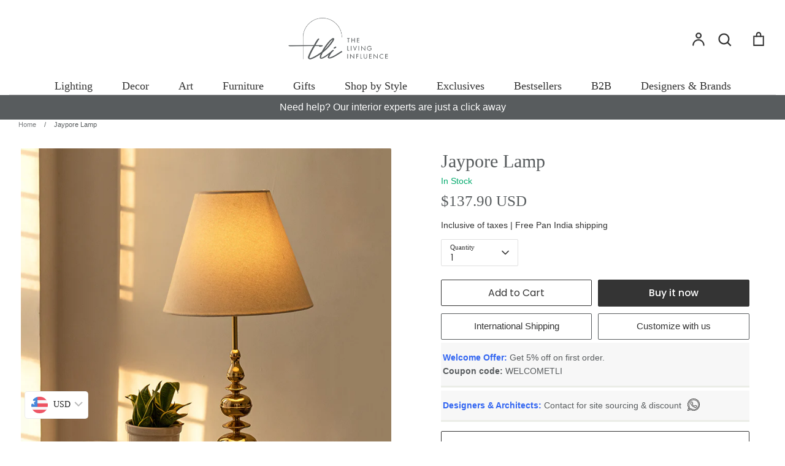

--- FILE ---
content_type: text/html; charset=utf-8
request_url: https://thelivinginfluence.com/collections/all-products?view=globo.alsobought
body_size: 16049
content:
[{"id":8691157205159,"title":"Alabaster \u0026 Forms AF#11","handle":"alabaster-forms-af-11","description":"\u003ch5\u003e\u003cstrong\u003eSpecification\u003c\/strong\u003e\u003c\/h5\u003e\n\u003cp\u003e\u003cstrong\u003eType of product: \u003c\/strong\u003eWall light\u003cbr\u003e\u003cstrong\u003eDimensions:\u003c\/strong\u003e Diameter: 10” X Height: 5’\u003cbr\u003e\u003cstrong\u003eMetal Framework: \u003c\/strong\u003eSteel SS 304 with Coating\u003cstrong\u003e\u003cbr\u003eAlabaster:\u003c\/strong\u003e 4\" alabaster Dome\u003cbr\u003e\u003cstrong\u003eGlass:\u003c\/strong\u003e 3\" glass globe\u003cbr\u003e\u003cstrong\u003eLight:\u003c\/strong\u003e 5W LED\u003cbr\u003e\u003c\/p\u003e\n\u003cul\u003e\u003c\/ul\u003e\n\u003ch5\u003e\u003cstrong\u003eShipping \u0026amp; Replacement\u003c\/strong\u003e\u003c\/h5\u003e\n\u003cp\u003e\u003cstrong\u003eShipping:\u003cspan\u003e \u003c\/span\u003e\u003c\/strong\u003eWe aim to ship in 35-45 days (made to order).\u003cbr\u003e\u003cstrong\u003eReturn\/Replacement Policy :\u003c\/strong\u003e\u003cspan\u003e This Policy is applicable if the request for return\/replacement is made within 2-7 days of receipt of the product and will be as per the procedure listed in the \u003c\/span\u003e\u003ca href=\"https:\/\/thelivinginfluence.com\/policies\/refund-policy\"\u003eReturn, Replacement \u0026amp; Refund Policy.\u003c\/a\u003e\u003c\/p\u003e","published_at":"2026-01-17T03:15:12-05:00","created_at":"2026-01-17T03:10:18-05:00","vendor":"Jade Design House","type":"Wall Sconce","tags":["Bedroom","Living Room","New Arrivals"],"price":6210000,"price_min":6210000,"price_max":6210000,"available":true,"price_varies":false,"compare_at_price":0,"compare_at_price_min":0,"compare_at_price_max":0,"compare_at_price_varies":false,"variants":[{"id":47671468228775,"title":"Default Title","option1":"Default Title","option2":null,"option3":null,"sku":null,"requires_shipping":true,"taxable":false,"featured_image":null,"available":true,"name":"Alabaster \u0026 Forms AF#11","public_title":null,"options":["Default Title"],"price":6210000,"weight":0,"compare_at_price":0,"inventory_management":null,"barcode":null,"requires_selling_plan":false,"selling_plan_allocations":[]}],"images":["\/\/thelivinginfluence.com\/cdn\/shop\/files\/6_f48893cf-9813-4540-ae47-66e3db4f783a.webp?v=1768637655","\/\/thelivinginfluence.com\/cdn\/shop\/files\/3_1_b455014c-ee21-4349-8612-804a7fea3dd4.webp?v=1768811016","\/\/thelivinginfluence.com\/cdn\/shop\/files\/4_1_071088e3-f96e-4560-b4db-713c6daa3db6.webp?v=1768811016","\/\/thelivinginfluence.com\/cdn\/shop\/files\/5_babac685-6583-4ac5-a9f2-f095da6d396f.webp?v=1768811016","\/\/thelivinginfluence.com\/cdn\/shop\/files\/7_a928a489-67c7-4149-b347-9b423085f7e1.webp?v=1768811016","\/\/thelivinginfluence.com\/cdn\/shop\/files\/1_b981080c-024a-44ed-94c3-cc85af6de4e2.webp?v=1768811016","\/\/thelivinginfluence.com\/cdn\/shop\/files\/8_a21e506b-73f1-44d4-9084-115d5a7b84f8.webp?v=1768811016","\/\/thelivinginfluence.com\/cdn\/shop\/files\/2_f37dcfc4-3406-4b25-ba7c-dbb1fd85f9d1.webp?v=1768811016","\/\/thelivinginfluence.com\/cdn\/shop\/files\/3_d8ce5eed-5037-4ad4-a2fc-d175828ca588.webp?v=1768811016","\/\/thelivinginfluence.com\/cdn\/shop\/files\/9_fc73d490-28e9-40a9-b5d1-ba70adcd27c1.webp?v=1768811016","\/\/thelivinginfluence.com\/cdn\/shop\/files\/4_385e8454-658e-450b-949f-7d3e6f0b5b20.webp?v=1768811016"],"featured_image":"\/\/thelivinginfluence.com\/cdn\/shop\/files\/6_f48893cf-9813-4540-ae47-66e3db4f783a.webp?v=1768637655","options":["Title"],"media":[{"alt":null,"id":32600752881831,"position":1,"preview_image":{"aspect_ratio":1.0,"height":1080,"width":1080,"src":"\/\/thelivinginfluence.com\/cdn\/shop\/files\/6_f48893cf-9813-4540-ae47-66e3db4f783a.webp?v=1768637655"},"aspect_ratio":1.0,"height":1080,"media_type":"image","src":"\/\/thelivinginfluence.com\/cdn\/shop\/files\/6_f48893cf-9813-4540-ae47-66e3db4f783a.webp?v=1768637655","width":1080},{"alt":null,"id":32616984445095,"position":2,"preview_image":{"aspect_ratio":1.0,"height":1080,"width":1080,"src":"\/\/thelivinginfluence.com\/cdn\/shop\/files\/3_1_b455014c-ee21-4349-8612-804a7fea3dd4.webp?v=1768811016"},"aspect_ratio":1.0,"height":1080,"media_type":"image","src":"\/\/thelivinginfluence.com\/cdn\/shop\/files\/3_1_b455014c-ee21-4349-8612-804a7fea3dd4.webp?v=1768811016","width":1080},{"alt":null,"id":32616984477863,"position":3,"preview_image":{"aspect_ratio":1.0,"height":1080,"width":1080,"src":"\/\/thelivinginfluence.com\/cdn\/shop\/files\/4_1_071088e3-f96e-4560-b4db-713c6daa3db6.webp?v=1768811016"},"aspect_ratio":1.0,"height":1080,"media_type":"image","src":"\/\/thelivinginfluence.com\/cdn\/shop\/files\/4_1_071088e3-f96e-4560-b4db-713c6daa3db6.webp?v=1768811016","width":1080},{"alt":null,"id":32600752849063,"position":4,"preview_image":{"aspect_ratio":1.0,"height":1080,"width":1080,"src":"\/\/thelivinginfluence.com\/cdn\/shop\/files\/5_babac685-6583-4ac5-a9f2-f095da6d396f.webp?v=1768811016"},"aspect_ratio":1.0,"height":1080,"media_type":"image","src":"\/\/thelivinginfluence.com\/cdn\/shop\/files\/5_babac685-6583-4ac5-a9f2-f095da6d396f.webp?v=1768811016","width":1080},{"alt":null,"id":32600752914599,"position":5,"preview_image":{"aspect_ratio":1.0,"height":1080,"width":1080,"src":"\/\/thelivinginfluence.com\/cdn\/shop\/files\/7_a928a489-67c7-4149-b347-9b423085f7e1.webp?v=1768811016"},"aspect_ratio":1.0,"height":1080,"media_type":"image","src":"\/\/thelivinginfluence.com\/cdn\/shop\/files\/7_a928a489-67c7-4149-b347-9b423085f7e1.webp?v=1768811016","width":1080},{"alt":null,"id":32600752717991,"position":6,"preview_image":{"aspect_ratio":1.0,"height":1080,"width":1080,"src":"\/\/thelivinginfluence.com\/cdn\/shop\/files\/1_b981080c-024a-44ed-94c3-cc85af6de4e2.webp?v=1768811016"},"aspect_ratio":1.0,"height":1080,"media_type":"image","src":"\/\/thelivinginfluence.com\/cdn\/shop\/files\/1_b981080c-024a-44ed-94c3-cc85af6de4e2.webp?v=1768811016","width":1080},{"alt":null,"id":32600752947367,"position":7,"preview_image":{"aspect_ratio":1.0,"height":1080,"width":1080,"src":"\/\/thelivinginfluence.com\/cdn\/shop\/files\/8_a21e506b-73f1-44d4-9084-115d5a7b84f8.webp?v=1768811016"},"aspect_ratio":1.0,"height":1080,"media_type":"image","src":"\/\/thelivinginfluence.com\/cdn\/shop\/files\/8_a21e506b-73f1-44d4-9084-115d5a7b84f8.webp?v=1768811016","width":1080},{"alt":null,"id":32600752750759,"position":8,"preview_image":{"aspect_ratio":1.0,"height":1080,"width":1080,"src":"\/\/thelivinginfluence.com\/cdn\/shop\/files\/2_f37dcfc4-3406-4b25-ba7c-dbb1fd85f9d1.webp?v=1768811016"},"aspect_ratio":1.0,"height":1080,"media_type":"image","src":"\/\/thelivinginfluence.com\/cdn\/shop\/files\/2_f37dcfc4-3406-4b25-ba7c-dbb1fd85f9d1.webp?v=1768811016","width":1080},{"alt":null,"id":32600752783527,"position":9,"preview_image":{"aspect_ratio":1.0,"height":1080,"width":1080,"src":"\/\/thelivinginfluence.com\/cdn\/shop\/files\/3_d8ce5eed-5037-4ad4-a2fc-d175828ca588.webp?v=1768811016"},"aspect_ratio":1.0,"height":1080,"media_type":"image","src":"\/\/thelivinginfluence.com\/cdn\/shop\/files\/3_d8ce5eed-5037-4ad4-a2fc-d175828ca588.webp?v=1768811016","width":1080},{"alt":null,"id":32600752980135,"position":10,"preview_image":{"aspect_ratio":1.0,"height":1080,"width":1080,"src":"\/\/thelivinginfluence.com\/cdn\/shop\/files\/9_fc73d490-28e9-40a9-b5d1-ba70adcd27c1.webp?v=1768811016"},"aspect_ratio":1.0,"height":1080,"media_type":"image","src":"\/\/thelivinginfluence.com\/cdn\/shop\/files\/9_fc73d490-28e9-40a9-b5d1-ba70adcd27c1.webp?v=1768811016","width":1080},{"alt":null,"id":32600752816295,"position":11,"preview_image":{"aspect_ratio":1.0,"height":1080,"width":1080,"src":"\/\/thelivinginfluence.com\/cdn\/shop\/files\/4_385e8454-658e-450b-949f-7d3e6f0b5b20.webp?v=1768811016"},"aspect_ratio":1.0,"height":1080,"media_type":"image","src":"\/\/thelivinginfluence.com\/cdn\/shop\/files\/4_385e8454-658e-450b-949f-7d3e6f0b5b20.webp?v=1768811016","width":1080}],"requires_selling_plan":false,"selling_plan_groups":[],"content":"\u003ch5\u003e\u003cstrong\u003eSpecification\u003c\/strong\u003e\u003c\/h5\u003e\n\u003cp\u003e\u003cstrong\u003eType of product: \u003c\/strong\u003eWall light\u003cbr\u003e\u003cstrong\u003eDimensions:\u003c\/strong\u003e Diameter: 10” X Height: 5’\u003cbr\u003e\u003cstrong\u003eMetal Framework: \u003c\/strong\u003eSteel SS 304 with Coating\u003cstrong\u003e\u003cbr\u003eAlabaster:\u003c\/strong\u003e 4\" alabaster Dome\u003cbr\u003e\u003cstrong\u003eGlass:\u003c\/strong\u003e 3\" glass globe\u003cbr\u003e\u003cstrong\u003eLight:\u003c\/strong\u003e 5W LED\u003cbr\u003e\u003c\/p\u003e\n\u003cul\u003e\u003c\/ul\u003e\n\u003ch5\u003e\u003cstrong\u003eShipping \u0026amp; Replacement\u003c\/strong\u003e\u003c\/h5\u003e\n\u003cp\u003e\u003cstrong\u003eShipping:\u003cspan\u003e \u003c\/span\u003e\u003c\/strong\u003eWe aim to ship in 35-45 days (made to order).\u003cbr\u003e\u003cstrong\u003eReturn\/Replacement Policy :\u003c\/strong\u003e\u003cspan\u003e This Policy is applicable if the request for return\/replacement is made within 2-7 days of receipt of the product and will be as per the procedure listed in the \u003c\/span\u003e\u003ca href=\"https:\/\/thelivinginfluence.com\/policies\/refund-policy\"\u003eReturn, Replacement \u0026amp; Refund Policy.\u003c\/a\u003e\u003c\/p\u003e"},{"id":8691148161191,"title":"Alabaster \u0026 Forms AF#1","handle":"alabaster-forms-af-1","description":"\u003ch5\u003e\u003cstrong\u003eSpecification\u003c\/strong\u003e\u003c\/h5\u003e\n\u003cp\u003e\u003cstrong\u003eType of product: \u003c\/strong\u003ePendant\u003cbr\u003e\u003cstrong\u003eDimensions:\u003c\/strong\u003e Diameter: 5” X Height: 5’\u003cbr\u003e\u003cstrong\u003eMetal Framework: \u003c\/strong\u003eSteel SS 304 with Coating\u003cstrong\u003e\u003cbr\u003eAlabaster:\u003c\/strong\u003e 5\" Dia Alabaster modules\u003cbr\u003e\u003cstrong\u003eLight:\u003c\/strong\u003e 5W LED\u003cbr\u003e\u003c\/p\u003e\n\u003cul\u003e\u003c\/ul\u003e\n\u003ch5\u003e\u003cstrong\u003eShipping \u0026amp; Replacement\u003c\/strong\u003e\u003c\/h5\u003e\n\u003cp\u003e\u003cstrong\u003eShipping:\u003cspan\u003e \u003c\/span\u003e\u003c\/strong\u003eWe aim to ship in 35-45 days (made to order).\u003cbr\u003e\u003cstrong\u003eReturn\/Replacement Policy :\u003c\/strong\u003e\u003cspan\u003e This Policy is applicable if the request for return\/replacement is made within 2-7 days of receipt of the product and will be as per the procedure listed in the \u003c\/span\u003e\u003ca href=\"https:\/\/thelivinginfluence.com\/policies\/refund-policy\"\u003eReturn, Replacement \u0026amp; Refund Policy.\u003c\/a\u003e\u003c\/p\u003e","published_at":"2026-01-17T03:09:46-05:00","created_at":"2026-01-17T03:05:54-05:00","vendor":"Jade Design House","type":"Pendant","tags":["Bedroom","Living Room","New Arrivals"],"price":5960000,"price_min":5960000,"price_max":5960000,"available":true,"price_varies":false,"compare_at_price":0,"compare_at_price_min":0,"compare_at_price_max":0,"compare_at_price_varies":false,"variants":[{"id":47671450599591,"title":"Default Title","option1":"Default Title","option2":null,"option3":null,"sku":null,"requires_shipping":true,"taxable":false,"featured_image":null,"available":true,"name":"Alabaster \u0026 Forms AF#1","public_title":null,"options":["Default Title"],"price":5960000,"weight":0,"compare_at_price":0,"inventory_management":null,"barcode":null,"requires_selling_plan":false,"selling_plan_allocations":[]}],"images":["\/\/thelivinginfluence.com\/cdn\/shop\/files\/2_1_a3916e49-9535-4c46-9549-cc73fa2adee2.webp?v=1768811121","\/\/thelivinginfluence.com\/cdn\/shop\/files\/1_1_677cd6fd-0502-407f-90f0-8f740471c229.webp?v=1768811121","\/\/thelivinginfluence.com\/cdn\/shop\/files\/13_4b114f5a-acda-4ef0-a8b7-cd10b2a32d36.webp?v=1768811121","\/\/thelivinginfluence.com\/cdn\/shop\/files\/14_356862dd-641f-447b-8f8e-cc762580c44b.webp?v=1768811121","\/\/thelivinginfluence.com\/cdn\/shop\/files\/16_4e049bdc-34fb-4c6e-9607-e94fe4bee7c1.webp?v=1768811121","\/\/thelivinginfluence.com\/cdn\/shop\/files\/15_6b578c92-7156-433a-ac70-55721c1ec2d4.webp?v=1768811121","\/\/thelivinginfluence.com\/cdn\/shop\/files\/17_e220b90d-63dc-4dcc-9e17-f542197252a6.webp?v=1768811121","\/\/thelivinginfluence.com\/cdn\/shop\/files\/11_c2305872-8212-4bc6-b6a8-b94e89d93eb6.webp?v=1768811121","\/\/thelivinginfluence.com\/cdn\/shop\/files\/10_514d9bc5-b08a-44fb-a44b-872d76adf1e9.webp?v=1768811121","\/\/thelivinginfluence.com\/cdn\/shop\/files\/12_e4042cce-2d1a-4a2c-bdc0-9017d1058e94.webp?v=1768811121"],"featured_image":"\/\/thelivinginfluence.com\/cdn\/shop\/files\/2_1_a3916e49-9535-4c46-9549-cc73fa2adee2.webp?v=1768811121","options":["Title"],"media":[{"alt":null,"id":32616987361447,"position":1,"preview_image":{"aspect_ratio":1.0,"height":1080,"width":1080,"src":"\/\/thelivinginfluence.com\/cdn\/shop\/files\/2_1_a3916e49-9535-4c46-9549-cc73fa2adee2.webp?v=1768811121"},"aspect_ratio":1.0,"height":1080,"media_type":"image","src":"\/\/thelivinginfluence.com\/cdn\/shop\/files\/2_1_a3916e49-9535-4c46-9549-cc73fa2adee2.webp?v=1768811121","width":1080},{"alt":null,"id":32616987394215,"position":2,"preview_image":{"aspect_ratio":1.0,"height":1080,"width":1080,"src":"\/\/thelivinginfluence.com\/cdn\/shop\/files\/1_1_677cd6fd-0502-407f-90f0-8f740471c229.webp?v=1768811121"},"aspect_ratio":1.0,"height":1080,"media_type":"image","src":"\/\/thelivinginfluence.com\/cdn\/shop\/files\/1_1_677cd6fd-0502-407f-90f0-8f740471c229.webp?v=1768811121","width":1080},{"alt":null,"id":32600739250343,"position":3,"preview_image":{"aspect_ratio":1.0,"height":1080,"width":1080,"src":"\/\/thelivinginfluence.com\/cdn\/shop\/files\/13_4b114f5a-acda-4ef0-a8b7-cd10b2a32d36.webp?v=1768811121"},"aspect_ratio":1.0,"height":1080,"media_type":"image","src":"\/\/thelivinginfluence.com\/cdn\/shop\/files\/13_4b114f5a-acda-4ef0-a8b7-cd10b2a32d36.webp?v=1768811121","width":1080},{"alt":null,"id":32600739283111,"position":4,"preview_image":{"aspect_ratio":1.0,"height":1080,"width":1080,"src":"\/\/thelivinginfluence.com\/cdn\/shop\/files\/14_356862dd-641f-447b-8f8e-cc762580c44b.webp?v=1768811121"},"aspect_ratio":1.0,"height":1080,"media_type":"image","src":"\/\/thelivinginfluence.com\/cdn\/shop\/files\/14_356862dd-641f-447b-8f8e-cc762580c44b.webp?v=1768811121","width":1080},{"alt":null,"id":32600739348647,"position":5,"preview_image":{"aspect_ratio":1.0,"height":1080,"width":1080,"src":"\/\/thelivinginfluence.com\/cdn\/shop\/files\/16_4e049bdc-34fb-4c6e-9607-e94fe4bee7c1.webp?v=1768811121"},"aspect_ratio":1.0,"height":1080,"media_type":"image","src":"\/\/thelivinginfluence.com\/cdn\/shop\/files\/16_4e049bdc-34fb-4c6e-9607-e94fe4bee7c1.webp?v=1768811121","width":1080},{"alt":null,"id":32600739315879,"position":6,"preview_image":{"aspect_ratio":1.0,"height":1080,"width":1080,"src":"\/\/thelivinginfluence.com\/cdn\/shop\/files\/15_6b578c92-7156-433a-ac70-55721c1ec2d4.webp?v=1768811121"},"aspect_ratio":1.0,"height":1080,"media_type":"image","src":"\/\/thelivinginfluence.com\/cdn\/shop\/files\/15_6b578c92-7156-433a-ac70-55721c1ec2d4.webp?v=1768811121","width":1080},{"alt":null,"id":32600739381415,"position":7,"preview_image":{"aspect_ratio":1.0,"height":1080,"width":1080,"src":"\/\/thelivinginfluence.com\/cdn\/shop\/files\/17_e220b90d-63dc-4dcc-9e17-f542197252a6.webp?v=1768811121"},"aspect_ratio":1.0,"height":1080,"media_type":"image","src":"\/\/thelivinginfluence.com\/cdn\/shop\/files\/17_e220b90d-63dc-4dcc-9e17-f542197252a6.webp?v=1768811121","width":1080},{"alt":null,"id":32600739184807,"position":8,"preview_image":{"aspect_ratio":1.0,"height":1080,"width":1080,"src":"\/\/thelivinginfluence.com\/cdn\/shop\/files\/11_c2305872-8212-4bc6-b6a8-b94e89d93eb6.webp?v=1768811121"},"aspect_ratio":1.0,"height":1080,"media_type":"image","src":"\/\/thelivinginfluence.com\/cdn\/shop\/files\/11_c2305872-8212-4bc6-b6a8-b94e89d93eb6.webp?v=1768811121","width":1080},{"alt":null,"id":32600739152039,"position":9,"preview_image":{"aspect_ratio":1.0,"height":1080,"width":1080,"src":"\/\/thelivinginfluence.com\/cdn\/shop\/files\/10_514d9bc5-b08a-44fb-a44b-872d76adf1e9.webp?v=1768811121"},"aspect_ratio":1.0,"height":1080,"media_type":"image","src":"\/\/thelivinginfluence.com\/cdn\/shop\/files\/10_514d9bc5-b08a-44fb-a44b-872d76adf1e9.webp?v=1768811121","width":1080},{"alt":null,"id":32600739217575,"position":10,"preview_image":{"aspect_ratio":1.0,"height":1080,"width":1080,"src":"\/\/thelivinginfluence.com\/cdn\/shop\/files\/12_e4042cce-2d1a-4a2c-bdc0-9017d1058e94.webp?v=1768811121"},"aspect_ratio":1.0,"height":1080,"media_type":"image","src":"\/\/thelivinginfluence.com\/cdn\/shop\/files\/12_e4042cce-2d1a-4a2c-bdc0-9017d1058e94.webp?v=1768811121","width":1080}],"requires_selling_plan":false,"selling_plan_groups":[],"content":"\u003ch5\u003e\u003cstrong\u003eSpecification\u003c\/strong\u003e\u003c\/h5\u003e\n\u003cp\u003e\u003cstrong\u003eType of product: \u003c\/strong\u003ePendant\u003cbr\u003e\u003cstrong\u003eDimensions:\u003c\/strong\u003e Diameter: 5” X Height: 5’\u003cbr\u003e\u003cstrong\u003eMetal Framework: \u003c\/strong\u003eSteel SS 304 with Coating\u003cstrong\u003e\u003cbr\u003eAlabaster:\u003c\/strong\u003e 5\" Dia Alabaster modules\u003cbr\u003e\u003cstrong\u003eLight:\u003c\/strong\u003e 5W LED\u003cbr\u003e\u003c\/p\u003e\n\u003cul\u003e\u003c\/ul\u003e\n\u003ch5\u003e\u003cstrong\u003eShipping \u0026amp; Replacement\u003c\/strong\u003e\u003c\/h5\u003e\n\u003cp\u003e\u003cstrong\u003eShipping:\u003cspan\u003e \u003c\/span\u003e\u003c\/strong\u003eWe aim to ship in 35-45 days (made to order).\u003cbr\u003e\u003cstrong\u003eReturn\/Replacement Policy :\u003c\/strong\u003e\u003cspan\u003e This Policy is applicable if the request for return\/replacement is made within 2-7 days of receipt of the product and will be as per the procedure listed in the \u003c\/span\u003e\u003ca href=\"https:\/\/thelivinginfluence.com\/policies\/refund-policy\"\u003eReturn, Replacement \u0026amp; Refund Policy.\u003c\/a\u003e\u003c\/p\u003e"},{"id":8690809241767,"title":"Stripes Shadows SS#22","handle":"stripes-shadows-ss-22","description":"\u003ch5\u003e\u003cstrong\u003eSpecification\u003c\/strong\u003e\u003c\/h5\u003e\n\u003cp\u003e\u003cstrong\u003eType of product: \u003c\/strong\u003ePendant\u003cbr\u003e\u003cstrong\u003eDimensions:\u003c\/strong\u003e Diameter: 8” X Height: 5’\u003cbr\u003e\u003cstrong\u003eMetal Framework: \u003c\/strong\u003eSteel SS 304 with Coating\u003cstrong\u003e\u003cbr\u003eAlabaster:\u003c\/strong\u003e 8”Dia Tapered Cylinder Module 5” dia Black inlayed Globe \u003cbr\u003e\u003cstrong\u003eLight:\u003c\/strong\u003e 5W LED\u003cbr\u003e\u003c\/p\u003e\n\u003cul\u003e\u003c\/ul\u003e\n\u003ch5\u003e\u003cstrong\u003eShipping \u0026amp; Replacement\u003c\/strong\u003e\u003c\/h5\u003e\n\u003cp\u003e\u003cstrong\u003eShipping:\u003cspan\u003e \u003c\/span\u003e\u003c\/strong\u003eWe aim to ship in 35-45 days (made to order).\u003cbr\u003e\u003cstrong\u003eReturn\/Replacement Policy :\u003c\/strong\u003e\u003cspan\u003e This Policy is applicable if the request for return\/replacement is made within 2-7 days of receipt of the product and will be as per the procedure listed in the \u003c\/span\u003e\u003ca href=\"https:\/\/thelivinginfluence.com\/policies\/refund-policy\"\u003eReturn, Replacement \u0026amp; Refund Policy.\u003c\/a\u003e\u003c\/p\u003e","published_at":"2026-01-16T05:15:45-05:00","created_at":"2026-01-16T05:14:09-05:00","vendor":"Jade Design House","type":"Pendant","tags":["Bedroom","Living Room","New Arrivals"],"price":7630000,"price_min":7630000,"price_max":7630000,"available":true,"price_varies":false,"compare_at_price":0,"compare_at_price_min":0,"compare_at_price_max":0,"compare_at_price_varies":false,"variants":[{"id":47665717903527,"title":"Default Title","option1":"Default Title","option2":null,"option3":null,"sku":null,"requires_shipping":true,"taxable":false,"featured_image":null,"available":true,"name":"Stripes Shadows SS#22","public_title":null,"options":["Default Title"],"price":7630000,"weight":0,"compare_at_price":0,"inventory_management":null,"barcode":null,"requires_selling_plan":false,"selling_plan_allocations":[]}],"images":["\/\/thelivinginfluence.com\/cdn\/shop\/files\/4_1f9347fe-8b59-4a68-b318-5880a2171ea9.webp?v=1768558534","\/\/thelivinginfluence.com\/cdn\/shop\/files\/9_837ffa4a-94bb-4c55-8174-db66da49dc62.webp?v=1768558534","\/\/thelivinginfluence.com\/cdn\/shop\/files\/3_99439736-0ab5-471f-8805-3f44c37f651a.webp?v=1768558534","\/\/thelivinginfluence.com\/cdn\/shop\/files\/12_092eae2f-b41b-48da-850f-a5059cbf7c6a.webp?v=1768558480","\/\/thelivinginfluence.com\/cdn\/shop\/files\/25_57ee6def-ee04-42fe-9c61-01023597536c.webp?v=1768558173"],"featured_image":"\/\/thelivinginfluence.com\/cdn\/shop\/files\/4_1f9347fe-8b59-4a68-b318-5880a2171ea9.webp?v=1768558534","options":["Title"],"media":[{"alt":null,"id":32595756417191,"position":1,"preview_image":{"aspect_ratio":1.0,"height":1080,"width":1080,"src":"\/\/thelivinginfluence.com\/cdn\/shop\/files\/4_1f9347fe-8b59-4a68-b318-5880a2171ea9.webp?v=1768558534"},"aspect_ratio":1.0,"height":1080,"media_type":"image","src":"\/\/thelivinginfluence.com\/cdn\/shop\/files\/4_1f9347fe-8b59-4a68-b318-5880a2171ea9.webp?v=1768558534","width":1080},{"alt":null,"id":32595756449959,"position":2,"preview_image":{"aspect_ratio":1.0,"height":1080,"width":1080,"src":"\/\/thelivinginfluence.com\/cdn\/shop\/files\/9_837ffa4a-94bb-4c55-8174-db66da49dc62.webp?v=1768558534"},"aspect_ratio":1.0,"height":1080,"media_type":"image","src":"\/\/thelivinginfluence.com\/cdn\/shop\/files\/9_837ffa4a-94bb-4c55-8174-db66da49dc62.webp?v=1768558534","width":1080},{"alt":null,"id":32595756384423,"position":3,"preview_image":{"aspect_ratio":1.0,"height":1080,"width":1080,"src":"\/\/thelivinginfluence.com\/cdn\/shop\/files\/3_99439736-0ab5-471f-8805-3f44c37f651a.webp?v=1768558534"},"aspect_ratio":1.0,"height":1080,"media_type":"image","src":"\/\/thelivinginfluence.com\/cdn\/shop\/files\/3_99439736-0ab5-471f-8805-3f44c37f651a.webp?v=1768558534","width":1080},{"alt":null,"id":32595756482727,"position":4,"preview_image":{"aspect_ratio":1.0,"height":1080,"width":1080,"src":"\/\/thelivinginfluence.com\/cdn\/shop\/files\/12_092eae2f-b41b-48da-850f-a5059cbf7c6a.webp?v=1768558480"},"aspect_ratio":1.0,"height":1080,"media_type":"image","src":"\/\/thelivinginfluence.com\/cdn\/shop\/files\/12_092eae2f-b41b-48da-850f-a5059cbf7c6a.webp?v=1768558480","width":1080},{"alt":null,"id":32595738984615,"position":5,"preview_image":{"aspect_ratio":1.0,"height":1080,"width":1080,"src":"\/\/thelivinginfluence.com\/cdn\/shop\/files\/25_57ee6def-ee04-42fe-9c61-01023597536c.webp?v=1768558173"},"aspect_ratio":1.0,"height":1080,"media_type":"image","src":"\/\/thelivinginfluence.com\/cdn\/shop\/files\/25_57ee6def-ee04-42fe-9c61-01023597536c.webp?v=1768558173","width":1080}],"requires_selling_plan":false,"selling_plan_groups":[],"content":"\u003ch5\u003e\u003cstrong\u003eSpecification\u003c\/strong\u003e\u003c\/h5\u003e\n\u003cp\u003e\u003cstrong\u003eType of product: \u003c\/strong\u003ePendant\u003cbr\u003e\u003cstrong\u003eDimensions:\u003c\/strong\u003e Diameter: 8” X Height: 5’\u003cbr\u003e\u003cstrong\u003eMetal Framework: \u003c\/strong\u003eSteel SS 304 with Coating\u003cstrong\u003e\u003cbr\u003eAlabaster:\u003c\/strong\u003e 8”Dia Tapered Cylinder Module 5” dia Black inlayed Globe \u003cbr\u003e\u003cstrong\u003eLight:\u003c\/strong\u003e 5W LED\u003cbr\u003e\u003c\/p\u003e\n\u003cul\u003e\u003c\/ul\u003e\n\u003ch5\u003e\u003cstrong\u003eShipping \u0026amp; Replacement\u003c\/strong\u003e\u003c\/h5\u003e\n\u003cp\u003e\u003cstrong\u003eShipping:\u003cspan\u003e \u003c\/span\u003e\u003c\/strong\u003eWe aim to ship in 35-45 days (made to order).\u003cbr\u003e\u003cstrong\u003eReturn\/Replacement Policy :\u003c\/strong\u003e\u003cspan\u003e This Policy is applicable if the request for return\/replacement is made within 2-7 days of receipt of the product and will be as per the procedure listed in the \u003c\/span\u003e\u003ca href=\"https:\/\/thelivinginfluence.com\/policies\/refund-policy\"\u003eReturn, Replacement \u0026amp; Refund Policy.\u003c\/a\u003e\u003c\/p\u003e"},{"id":8690809077927,"title":"Stripes Shadows SS#23","handle":"stripes-shadows-ss-23","description":"\u003ch5\u003e\u003cstrong\u003eSpecification\u003c\/strong\u003e\u003c\/h5\u003e\n\u003cp\u003e\u003cstrong\u003eType of product: \u003c\/strong\u003ePendant\u003cbr\u003e\u003cstrong\u003eDimensions:\u003c\/strong\u003e Diameter: 8” X Height: 5’\u003cbr\u003e\u003cstrong\u003eMetal Framework: \u003c\/strong\u003eSteel SS 304 with Coating\u003cstrong\u003e\u003cbr\u003eAlabaster: \u003c\/strong\u003e8\" Dia Dome Module 7” \u0026amp; 4” dia Alabaster discs 5” dia Black inlayed Globe \u003cbr\u003e\u003cstrong\u003eLight:\u003c\/strong\u003e 5W LED\u003cbr\u003e\u003c\/p\u003e\n\u003cul\u003e\u003c\/ul\u003e\n\u003ch5\u003e\u003cstrong\u003eShipping \u0026amp; Replacement\u003c\/strong\u003e\u003c\/h5\u003e\n\u003cp\u003e\u003cstrong\u003eShipping:\u003cspan\u003e \u003c\/span\u003e\u003c\/strong\u003eWe aim to ship in 35-45 days (made to order).\u003cbr\u003e\u003cstrong\u003eReturn\/Replacement Policy :\u003c\/strong\u003e\u003cspan\u003e This Policy is applicable if the request for return\/replacement is made within 2-7 days of receipt of the product and will be as per the procedure listed in the \u003c\/span\u003e\u003ca href=\"https:\/\/thelivinginfluence.com\/policies\/refund-policy\"\u003eReturn, Replacement \u0026amp; Refund Policy.\u003c\/a\u003e\u003c\/p\u003e","published_at":"2026-01-16T05:13:32-05:00","created_at":"2026-01-16T05:10:39-05:00","vendor":"Jade Design House","type":"Pendant","tags":["Bedroom","Living Room","New Arrivals"],"price":7630000,"price_min":7630000,"price_max":7630000,"available":true,"price_varies":false,"compare_at_price":0,"compare_at_price_min":0,"compare_at_price_max":0,"compare_at_price_varies":false,"variants":[{"id":47665703616679,"title":"Default Title","option1":"Default Title","option2":null,"option3":null,"sku":null,"requires_shipping":true,"taxable":false,"featured_image":null,"available":true,"name":"Stripes Shadows SS#23","public_title":null,"options":["Default Title"],"price":7630000,"weight":0,"compare_at_price":0,"inventory_management":null,"barcode":null,"requires_selling_plan":false,"selling_plan_allocations":[]}],"images":["\/\/thelivinginfluence.com\/cdn\/shop\/files\/2_f99c32f1-cc9f-4cdf-a5b5-ab476207212d.webp?v=1768558386","\/\/thelivinginfluence.com\/cdn\/shop\/files\/8_f2be24d7-1623-4a5b-b220-0fa88da50771.webp?v=1768558386","\/\/thelivinginfluence.com\/cdn\/shop\/files\/1_03b67de2-ca68-44a3-b8a2-55cdf5bf3b66.webp?v=1768558386","\/\/thelivinginfluence.com\/cdn\/shop\/files\/11_1d47e23e-72d5-4c75-b81b-a4a434be2631.webp?v=1768558270","\/\/thelivinginfluence.com\/cdn\/shop\/files\/25_57ee6def-ee04-42fe-9c61-01023597536c.webp?v=1768558173"],"featured_image":"\/\/thelivinginfluence.com\/cdn\/shop\/files\/2_f99c32f1-cc9f-4cdf-a5b5-ab476207212d.webp?v=1768558386","options":["Title"],"media":[{"alt":null,"id":32595749273767,"position":1,"preview_image":{"aspect_ratio":1.0,"height":1080,"width":1080,"src":"\/\/thelivinginfluence.com\/cdn\/shop\/files\/2_f99c32f1-cc9f-4cdf-a5b5-ab476207212d.webp?v=1768558386"},"aspect_ratio":1.0,"height":1080,"media_type":"image","src":"\/\/thelivinginfluence.com\/cdn\/shop\/files\/2_f99c32f1-cc9f-4cdf-a5b5-ab476207212d.webp?v=1768558386","width":1080},{"alt":null,"id":32595749306535,"position":2,"preview_image":{"aspect_ratio":1.0,"height":1080,"width":1080,"src":"\/\/thelivinginfluence.com\/cdn\/shop\/files\/8_f2be24d7-1623-4a5b-b220-0fa88da50771.webp?v=1768558386"},"aspect_ratio":1.0,"height":1080,"media_type":"image","src":"\/\/thelivinginfluence.com\/cdn\/shop\/files\/8_f2be24d7-1623-4a5b-b220-0fa88da50771.webp?v=1768558386","width":1080},{"alt":null,"id":32595749240999,"position":3,"preview_image":{"aspect_ratio":1.0,"height":1080,"width":1080,"src":"\/\/thelivinginfluence.com\/cdn\/shop\/files\/1_03b67de2-ca68-44a3-b8a2-55cdf5bf3b66.webp?v=1768558386"},"aspect_ratio":1.0,"height":1080,"media_type":"image","src":"\/\/thelivinginfluence.com\/cdn\/shop\/files\/1_03b67de2-ca68-44a3-b8a2-55cdf5bf3b66.webp?v=1768558386","width":1080},{"alt":null,"id":32595749339303,"position":4,"preview_image":{"aspect_ratio":1.0,"height":1080,"width":1080,"src":"\/\/thelivinginfluence.com\/cdn\/shop\/files\/11_1d47e23e-72d5-4c75-b81b-a4a434be2631.webp?v=1768558270"},"aspect_ratio":1.0,"height":1080,"media_type":"image","src":"\/\/thelivinginfluence.com\/cdn\/shop\/files\/11_1d47e23e-72d5-4c75-b81b-a4a434be2631.webp?v=1768558270","width":1080},{"alt":null,"id":32595738984615,"position":5,"preview_image":{"aspect_ratio":1.0,"height":1080,"width":1080,"src":"\/\/thelivinginfluence.com\/cdn\/shop\/files\/25_57ee6def-ee04-42fe-9c61-01023597536c.webp?v=1768558173"},"aspect_ratio":1.0,"height":1080,"media_type":"image","src":"\/\/thelivinginfluence.com\/cdn\/shop\/files\/25_57ee6def-ee04-42fe-9c61-01023597536c.webp?v=1768558173","width":1080}],"requires_selling_plan":false,"selling_plan_groups":[],"content":"\u003ch5\u003e\u003cstrong\u003eSpecification\u003c\/strong\u003e\u003c\/h5\u003e\n\u003cp\u003e\u003cstrong\u003eType of product: \u003c\/strong\u003ePendant\u003cbr\u003e\u003cstrong\u003eDimensions:\u003c\/strong\u003e Diameter: 8” X Height: 5’\u003cbr\u003e\u003cstrong\u003eMetal Framework: \u003c\/strong\u003eSteel SS 304 with Coating\u003cstrong\u003e\u003cbr\u003eAlabaster: \u003c\/strong\u003e8\" Dia Dome Module 7” \u0026amp; 4” dia Alabaster discs 5” dia Black inlayed Globe \u003cbr\u003e\u003cstrong\u003eLight:\u003c\/strong\u003e 5W LED\u003cbr\u003e\u003c\/p\u003e\n\u003cul\u003e\u003c\/ul\u003e\n\u003ch5\u003e\u003cstrong\u003eShipping \u0026amp; Replacement\u003c\/strong\u003e\u003c\/h5\u003e\n\u003cp\u003e\u003cstrong\u003eShipping:\u003cspan\u003e \u003c\/span\u003e\u003c\/strong\u003eWe aim to ship in 35-45 days (made to order).\u003cbr\u003e\u003cstrong\u003eReturn\/Replacement Policy :\u003c\/strong\u003e\u003cspan\u003e This Policy is applicable if the request for return\/replacement is made within 2-7 days of receipt of the product and will be as per the procedure listed in the \u003c\/span\u003e\u003ca href=\"https:\/\/thelivinginfluence.com\/policies\/refund-policy\"\u003eReturn, Replacement \u0026amp; Refund Policy.\u003c\/a\u003e\u003c\/p\u003e"},{"id":8690796855463,"title":"Stripes Shadows SS#05","handle":"stripes-shadows-ss-05","description":"\u003ch5\u003e\u003cstrong\u003eSpecification\u003c\/strong\u003e\u003c\/h5\u003e\n\u003cp\u003e\u003cstrong\u003eType of product: \u003c\/strong\u003ePendant\u003cbr\u003e\u003cstrong\u003eDimensions:\u003c\/strong\u003e Diameter: 8” X Height: 5’\u003cbr\u003e\u003cstrong\u003eMetal Framework: \u003c\/strong\u003eSteel SS 304 with Coating\u003cbr\u003e\u003cstrong\u003eGlass: \u003c\/strong\u003e4” Opaline Glass \u003cstrong\u003e\u003cbr\u003eAlabaster:\u003c\/strong\u003e 8”Dia Ellipse Module 8\" Dia Dome Module \u003cbr\u003e\u003cstrong\u003eLight:\u003c\/strong\u003e 5W LED\u003cbr\u003e\u003c\/p\u003e\n\u003cul\u003e\u003c\/ul\u003e\n\u003ch5\u003e\u003cstrong\u003eShipping \u0026amp; Replacement\u003c\/strong\u003e\u003c\/h5\u003e\n\u003cp\u003e\u003cstrong\u003eShipping:\u003cspan\u003e \u003c\/span\u003e\u003c\/strong\u003eWe aim to ship in 35-45 days (made to order).\u003cbr\u003e\u003cstrong\u003eReturn\/Replacement Policy :\u003c\/strong\u003e\u003cspan\u003e This Policy is applicable if the request for return\/replacement is made within 2-7 days of receipt of the product and will be as per the procedure listed in the \u003c\/span\u003e\u003ca href=\"https:\/\/thelivinginfluence.com\/policies\/refund-policy\"\u003eReturn, Replacement \u0026amp; Refund Policy.\u003c\/a\u003e\u003c\/p\u003e","published_at":"2026-01-16T04:05:59-05:00","created_at":"2026-01-16T04:04:28-05:00","vendor":"Jade Design House","type":"Pendant","tags":["Bedroom","Living Room","New Arrivals"],"price":7630000,"price_min":7630000,"price_max":7630000,"available":true,"price_varies":false,"compare_at_price":0,"compare_at_price_min":0,"compare_at_price_max":0,"compare_at_price_varies":false,"variants":[{"id":47665334976679,"title":"Default Title","option1":"Default Title","option2":null,"option3":null,"sku":null,"requires_shipping":true,"taxable":false,"featured_image":null,"available":true,"name":"Stripes Shadows SS#05","public_title":null,"options":["Default Title"],"price":7630000,"weight":0,"compare_at_price":0,"inventory_management":null,"barcode":null,"requires_selling_plan":false,"selling_plan_allocations":[]}],"images":["\/\/thelivinginfluence.com\/cdn\/shop\/files\/6_32127361-e752-4574-a804-2d1eb40e55e2.webp?v=1768558173","\/\/thelivinginfluence.com\/cdn\/shop\/files\/7_3ef3d167-9860-4179-8357-7726ef1e3aa2.webp?v=1768558173","\/\/thelivinginfluence.com\/cdn\/shop\/files\/5_a7e004b0-2e40-4dd0-b484-e5e78f73d91c.webp?v=1768558193","\/\/thelivinginfluence.com\/cdn\/shop\/files\/10_3618e46d-9bec-45a3-8530-6e0d704541c3.webp?v=1768558193","\/\/thelivinginfluence.com\/cdn\/shop\/files\/25_57ee6def-ee04-42fe-9c61-01023597536c.webp?v=1768558173"],"featured_image":"\/\/thelivinginfluence.com\/cdn\/shop\/files\/6_32127361-e752-4574-a804-2d1eb40e55e2.webp?v=1768558173","options":["Title"],"media":[{"alt":null,"id":32595742163111,"position":1,"preview_image":{"aspect_ratio":1.0,"height":1080,"width":1080,"src":"\/\/thelivinginfluence.com\/cdn\/shop\/files\/6_32127361-e752-4574-a804-2d1eb40e55e2.webp?v=1768558173"},"aspect_ratio":1.0,"height":1080,"media_type":"image","src":"\/\/thelivinginfluence.com\/cdn\/shop\/files\/6_32127361-e752-4574-a804-2d1eb40e55e2.webp?v=1768558173","width":1080},{"alt":null,"id":32595742195879,"position":2,"preview_image":{"aspect_ratio":1.0,"height":1080,"width":1080,"src":"\/\/thelivinginfluence.com\/cdn\/shop\/files\/7_3ef3d167-9860-4179-8357-7726ef1e3aa2.webp?v=1768558173"},"aspect_ratio":1.0,"height":1080,"media_type":"image","src":"\/\/thelivinginfluence.com\/cdn\/shop\/files\/7_3ef3d167-9860-4179-8357-7726ef1e3aa2.webp?v=1768558173","width":1080},{"alt":null,"id":32595742130343,"position":3,"preview_image":{"aspect_ratio":1.0,"height":1080,"width":1080,"src":"\/\/thelivinginfluence.com\/cdn\/shop\/files\/5_a7e004b0-2e40-4dd0-b484-e5e78f73d91c.webp?v=1768558193"},"aspect_ratio":1.0,"height":1080,"media_type":"image","src":"\/\/thelivinginfluence.com\/cdn\/shop\/files\/5_a7e004b0-2e40-4dd0-b484-e5e78f73d91c.webp?v=1768558193","width":1080},{"alt":null,"id":32595742228647,"position":4,"preview_image":{"aspect_ratio":1.0,"height":1080,"width":1080,"src":"\/\/thelivinginfluence.com\/cdn\/shop\/files\/10_3618e46d-9bec-45a3-8530-6e0d704541c3.webp?v=1768558193"},"aspect_ratio":1.0,"height":1080,"media_type":"image","src":"\/\/thelivinginfluence.com\/cdn\/shop\/files\/10_3618e46d-9bec-45a3-8530-6e0d704541c3.webp?v=1768558193","width":1080},{"alt":null,"id":32595738984615,"position":5,"preview_image":{"aspect_ratio":1.0,"height":1080,"width":1080,"src":"\/\/thelivinginfluence.com\/cdn\/shop\/files\/25_57ee6def-ee04-42fe-9c61-01023597536c.webp?v=1768558173"},"aspect_ratio":1.0,"height":1080,"media_type":"image","src":"\/\/thelivinginfluence.com\/cdn\/shop\/files\/25_57ee6def-ee04-42fe-9c61-01023597536c.webp?v=1768558173","width":1080}],"requires_selling_plan":false,"selling_plan_groups":[],"content":"\u003ch5\u003e\u003cstrong\u003eSpecification\u003c\/strong\u003e\u003c\/h5\u003e\n\u003cp\u003e\u003cstrong\u003eType of product: \u003c\/strong\u003ePendant\u003cbr\u003e\u003cstrong\u003eDimensions:\u003c\/strong\u003e Diameter: 8” X Height: 5’\u003cbr\u003e\u003cstrong\u003eMetal Framework: \u003c\/strong\u003eSteel SS 304 with Coating\u003cbr\u003e\u003cstrong\u003eGlass: \u003c\/strong\u003e4” Opaline Glass \u003cstrong\u003e\u003cbr\u003eAlabaster:\u003c\/strong\u003e 8”Dia Ellipse Module 8\" Dia Dome Module \u003cbr\u003e\u003cstrong\u003eLight:\u003c\/strong\u003e 5W LED\u003cbr\u003e\u003c\/p\u003e\n\u003cul\u003e\u003c\/ul\u003e\n\u003ch5\u003e\u003cstrong\u003eShipping \u0026amp; Replacement\u003c\/strong\u003e\u003c\/h5\u003e\n\u003cp\u003e\u003cstrong\u003eShipping:\u003cspan\u003e \u003c\/span\u003e\u003c\/strong\u003eWe aim to ship in 35-45 days (made to order).\u003cbr\u003e\u003cstrong\u003eReturn\/Replacement Policy :\u003c\/strong\u003e\u003cspan\u003e This Policy is applicable if the request for return\/replacement is made within 2-7 days of receipt of the product and will be as per the procedure listed in the \u003c\/span\u003e\u003ca href=\"https:\/\/thelivinginfluence.com\/policies\/refund-policy\"\u003eReturn, Replacement \u0026amp; Refund Policy.\u003c\/a\u003e\u003c\/p\u003e"},{"id":8690794987687,"title":"Stripes Shadows SS#12","handle":"stripes-shadows-ss-12","description":"\u003ch5\u003e\u003cstrong\u003eSpecification\u003c\/strong\u003e\u003c\/h5\u003e\n\u003cp\u003e\u003cstrong\u003eType of product: \u003c\/strong\u003ePendant\u003cbr\u003e\u003cstrong\u003eDimensions:\u003c\/strong\u003e Diameter: 1' X Height: 5’\u003cbr\u003e\u003cstrong\u003eMetal Framework: \u003c\/strong\u003eSteel SS 304 with Coating\u003cstrong\u003e\u003cbr\u003eAlabaster:\u003c\/strong\u003e 8\" Dia U-shape Module\u003cbr\u003e\u003cstrong\u003eGlass: \u003c\/strong\u003e4” Opaline Glass \u003cbr\u003e\u003cstrong\u003eLight:\u003c\/strong\u003e 5W LED\u003cbr\u003e\u003c\/p\u003e\n\u003cul\u003e\u003c\/ul\u003e\n\u003ch5\u003e\u003cstrong\u003eShipping \u0026amp; Replacement\u003c\/strong\u003e\u003c\/h5\u003e\n\u003cp\u003e\u003cstrong\u003eShipping:\u003cspan\u003e \u003c\/span\u003e\u003c\/strong\u003eWe aim to ship in 35-45 days (made to order).\u003cbr\u003e\u003cstrong\u003eReturn\/Replacement Policy :\u003c\/strong\u003e\u003cspan\u003e This Policy is applicable if the request for return\/replacement is made within 2-7 days of receipt of the product and will be as per the procedure listed in the \u003c\/span\u003e\u003ca href=\"https:\/\/thelivinginfluence.com\/policies\/refund-policy\"\u003eReturn, Replacement \u0026amp; Refund Policy.\u003c\/a\u003e\u003c\/p\u003e","published_at":"2026-01-16T04:03:41-05:00","created_at":"2026-01-16T03:59:21-05:00","vendor":"Jade Design House","type":"Pendant","tags":["Bedroom","Living Room","New Arrivals"],"price":9619000,"price_min":9619000,"price_max":9619000,"available":true,"price_varies":false,"compare_at_price":0,"compare_at_price_min":0,"compare_at_price_max":0,"compare_at_price_varies":false,"variants":[{"id":47665309057191,"title":"Default Title","option1":"Default Title","option2":null,"option3":null,"sku":null,"requires_shipping":true,"taxable":false,"featured_image":null,"available":true,"name":"Stripes Shadows SS#12","public_title":null,"options":["Default Title"],"price":9619000,"weight":0,"compare_at_price":0,"inventory_management":null,"barcode":null,"requires_selling_plan":false,"selling_plan_allocations":[]}],"images":["\/\/thelivinginfluence.com\/cdn\/shop\/files\/11_a42cd9df-c324-4cab-95d3-ff8471a6a64b.webp?v=1768558076","\/\/thelivinginfluence.com\/cdn\/shop\/files\/13_a77e050d-cb8a-47d7-bd4c-9e34740187b3.webp?v=1768558096","\/\/thelivinginfluence.com\/cdn\/shop\/files\/12_7e8902b1-2584-4045-8b06-453a7865b2be.webp?v=1768558096","\/\/thelivinginfluence.com\/cdn\/shop\/files\/14_e08d9159-c9d4-4294-8bd0-7470b72ddcbe.webp?v=1768558076"],"featured_image":"\/\/thelivinginfluence.com\/cdn\/shop\/files\/11_a42cd9df-c324-4cab-95d3-ff8471a6a64b.webp?v=1768558076","options":["Title"],"media":[{"alt":null,"id":32595738853543,"position":1,"preview_image":{"aspect_ratio":1.0,"height":1080,"width":1080,"src":"\/\/thelivinginfluence.com\/cdn\/shop\/files\/11_a42cd9df-c324-4cab-95d3-ff8471a6a64b.webp?v=1768558076"},"aspect_ratio":1.0,"height":1080,"media_type":"image","src":"\/\/thelivinginfluence.com\/cdn\/shop\/files\/11_a42cd9df-c324-4cab-95d3-ff8471a6a64b.webp?v=1768558076","width":1080},{"alt":null,"id":32595738919079,"position":2,"preview_image":{"aspect_ratio":1.0,"height":1080,"width":1080,"src":"\/\/thelivinginfluence.com\/cdn\/shop\/files\/13_a77e050d-cb8a-47d7-bd4c-9e34740187b3.webp?v=1768558096"},"aspect_ratio":1.0,"height":1080,"media_type":"image","src":"\/\/thelivinginfluence.com\/cdn\/shop\/files\/13_a77e050d-cb8a-47d7-bd4c-9e34740187b3.webp?v=1768558096","width":1080},{"alt":null,"id":32595738886311,"position":3,"preview_image":{"aspect_ratio":1.0,"height":1080,"width":1080,"src":"\/\/thelivinginfluence.com\/cdn\/shop\/files\/12_7e8902b1-2584-4045-8b06-453a7865b2be.webp?v=1768558096"},"aspect_ratio":1.0,"height":1080,"media_type":"image","src":"\/\/thelivinginfluence.com\/cdn\/shop\/files\/12_7e8902b1-2584-4045-8b06-453a7865b2be.webp?v=1768558096","width":1080},{"alt":null,"id":32595738951847,"position":4,"preview_image":{"aspect_ratio":1.0,"height":1080,"width":1080,"src":"\/\/thelivinginfluence.com\/cdn\/shop\/files\/14_e08d9159-c9d4-4294-8bd0-7470b72ddcbe.webp?v=1768558076"},"aspect_ratio":1.0,"height":1080,"media_type":"image","src":"\/\/thelivinginfluence.com\/cdn\/shop\/files\/14_e08d9159-c9d4-4294-8bd0-7470b72ddcbe.webp?v=1768558076","width":1080}],"requires_selling_plan":false,"selling_plan_groups":[],"content":"\u003ch5\u003e\u003cstrong\u003eSpecification\u003c\/strong\u003e\u003c\/h5\u003e\n\u003cp\u003e\u003cstrong\u003eType of product: \u003c\/strong\u003ePendant\u003cbr\u003e\u003cstrong\u003eDimensions:\u003c\/strong\u003e Diameter: 1' X Height: 5’\u003cbr\u003e\u003cstrong\u003eMetal Framework: \u003c\/strong\u003eSteel SS 304 with Coating\u003cstrong\u003e\u003cbr\u003eAlabaster:\u003c\/strong\u003e 8\" Dia U-shape Module\u003cbr\u003e\u003cstrong\u003eGlass: \u003c\/strong\u003e4” Opaline Glass \u003cbr\u003e\u003cstrong\u003eLight:\u003c\/strong\u003e 5W LED\u003cbr\u003e\u003c\/p\u003e\n\u003cul\u003e\u003c\/ul\u003e\n\u003ch5\u003e\u003cstrong\u003eShipping \u0026amp; Replacement\u003c\/strong\u003e\u003c\/h5\u003e\n\u003cp\u003e\u003cstrong\u003eShipping:\u003cspan\u003e \u003c\/span\u003e\u003c\/strong\u003eWe aim to ship in 35-45 days (made to order).\u003cbr\u003e\u003cstrong\u003eReturn\/Replacement Policy :\u003c\/strong\u003e\u003cspan\u003e This Policy is applicable if the request for return\/replacement is made within 2-7 days of receipt of the product and will be as per the procedure listed in the \u003c\/span\u003e\u003ca href=\"https:\/\/thelivinginfluence.com\/policies\/refund-policy\"\u003eReturn, Replacement \u0026amp; Refund Policy.\u003c\/a\u003e\u003c\/p\u003e"},{"id":8690792956071,"title":"Stripes Shadows SS#10","handle":"stripes-shadows-ss-10","description":"\u003ch5\u003e\u003cstrong\u003eSpecification\u003c\/strong\u003e\u003c\/h5\u003e\n\u003cp\u003e\u003cstrong\u003eType of product: \u003c\/strong\u003ePendant\u003cbr\u003e\u003cstrong\u003eDimensions:\u003c\/strong\u003e Diameter: 10” X Height: 5’\u003cbr\u003e\u003cstrong\u003eMetal Framework: \u003c\/strong\u003eSteel SS 304 with Coating\u003cbr\u003e\u003cstrong\u003eAlabaster:\u003c\/strong\u003e 8”Dia Elllipse Module (02 nos)10\" Dia Quirk Module\u003cbr\u003e\u003cstrong\u003eLight:\u003c\/strong\u003e 5W LED\u003cbr\u003e\u003c\/p\u003e\n\u003cul\u003e\u003c\/ul\u003e\n\u003ch5\u003e\u003cstrong\u003eShipping \u0026amp; Replacement\u003c\/strong\u003e\u003c\/h5\u003e\n\u003cp\u003e\u003cstrong\u003eShipping:\u003cspan\u003e \u003c\/span\u003e\u003c\/strong\u003eWe aim to ship in 35-45 days (made to order).\u003cbr\u003e\u003cstrong\u003eReturn\/Replacement Policy :\u003c\/strong\u003e\u003cspan\u003e This Policy is applicable if the request for return\/replacement is made within 2-7 days of receipt of the product and will be as per the procedure listed in the \u003c\/span\u003e\u003ca href=\"https:\/\/thelivinginfluence.com\/policies\/refund-policy\"\u003eReturn, Replacement \u0026amp; Refund Policy.\u003c\/a\u003e\u003c\/p\u003e","published_at":"2026-01-16T03:56:28-05:00","created_at":"2026-01-16T03:52:15-05:00","vendor":"Jade Design House","type":"Pendant","tags":["Bedroom","Living Room","New Arrivals"],"price":10119000,"price_min":10119000,"price_max":10119000,"available":true,"price_varies":false,"compare_at_price":0,"compare_at_price_min":0,"compare_at_price_max":0,"compare_at_price_varies":false,"variants":[{"id":47665297522855,"title":"Default Title","option1":"Default Title","option2":null,"option3":null,"sku":null,"requires_shipping":true,"taxable":false,"featured_image":null,"available":true,"name":"Stripes Shadows SS#10","public_title":null,"options":["Default Title"],"price":10119000,"weight":0,"compare_at_price":0,"inventory_management":null,"barcode":null,"requires_selling_plan":false,"selling_plan_allocations":[]}],"images":["\/\/thelivinginfluence.com\/cdn\/shop\/files\/1_91805163-2070-4a66-b8ca-b78592f325c1.webp?v=1768557985","\/\/thelivinginfluence.com\/cdn\/shop\/files\/Untitleddesign_15.webp?v=1768558008","\/\/thelivinginfluence.com\/cdn\/shop\/files\/2_45389be1-3192-48fe-9d95-20d356eab761.webp?v=1768558008","\/\/thelivinginfluence.com\/cdn\/shop\/files\/3_dd020691-584b-4319-a1b8-afb2e8095ce4.webp?v=1768558008","\/\/thelivinginfluence.com\/cdn\/shop\/files\/4_36338ff0-97e9-4f64-8bba-9070d522e550.webp?v=1768558008"],"featured_image":"\/\/thelivinginfluence.com\/cdn\/shop\/files\/1_91805163-2070-4a66-b8ca-b78592f325c1.webp?v=1768557985","options":["Title"],"media":[{"alt":null,"id":32595736199335,"position":1,"preview_image":{"aspect_ratio":1.0,"height":1080,"width":1080,"src":"\/\/thelivinginfluence.com\/cdn\/shop\/files\/1_91805163-2070-4a66-b8ca-b78592f325c1.webp?v=1768557985"},"aspect_ratio":1.0,"height":1080,"media_type":"image","src":"\/\/thelivinginfluence.com\/cdn\/shop\/files\/1_91805163-2070-4a66-b8ca-b78592f325c1.webp?v=1768557985","width":1080},{"alt":null,"id":32595736363175,"position":2,"preview_image":{"aspect_ratio":1.0,"height":1080,"width":1080,"src":"\/\/thelivinginfluence.com\/cdn\/shop\/files\/Untitleddesign_15.webp?v=1768558008"},"aspect_ratio":1.0,"height":1080,"media_type":"image","src":"\/\/thelivinginfluence.com\/cdn\/shop\/files\/Untitleddesign_15.webp?v=1768558008","width":1080},{"alt":null,"id":32595736232103,"position":3,"preview_image":{"aspect_ratio":1.0,"height":1080,"width":1080,"src":"\/\/thelivinginfluence.com\/cdn\/shop\/files\/2_45389be1-3192-48fe-9d95-20d356eab761.webp?v=1768558008"},"aspect_ratio":1.0,"height":1080,"media_type":"image","src":"\/\/thelivinginfluence.com\/cdn\/shop\/files\/2_45389be1-3192-48fe-9d95-20d356eab761.webp?v=1768558008","width":1080},{"alt":null,"id":32595736264871,"position":4,"preview_image":{"aspect_ratio":1.0,"height":1080,"width":1080,"src":"\/\/thelivinginfluence.com\/cdn\/shop\/files\/3_dd020691-584b-4319-a1b8-afb2e8095ce4.webp?v=1768558008"},"aspect_ratio":1.0,"height":1080,"media_type":"image","src":"\/\/thelivinginfluence.com\/cdn\/shop\/files\/3_dd020691-584b-4319-a1b8-afb2e8095ce4.webp?v=1768558008","width":1080},{"alt":null,"id":32595736297639,"position":5,"preview_image":{"aspect_ratio":1.0,"height":1080,"width":1080,"src":"\/\/thelivinginfluence.com\/cdn\/shop\/files\/4_36338ff0-97e9-4f64-8bba-9070d522e550.webp?v=1768558008"},"aspect_ratio":1.0,"height":1080,"media_type":"image","src":"\/\/thelivinginfluence.com\/cdn\/shop\/files\/4_36338ff0-97e9-4f64-8bba-9070d522e550.webp?v=1768558008","width":1080}],"requires_selling_plan":false,"selling_plan_groups":[],"content":"\u003ch5\u003e\u003cstrong\u003eSpecification\u003c\/strong\u003e\u003c\/h5\u003e\n\u003cp\u003e\u003cstrong\u003eType of product: \u003c\/strong\u003ePendant\u003cbr\u003e\u003cstrong\u003eDimensions:\u003c\/strong\u003e Diameter: 10” X Height: 5’\u003cbr\u003e\u003cstrong\u003eMetal Framework: \u003c\/strong\u003eSteel SS 304 with Coating\u003cbr\u003e\u003cstrong\u003eAlabaster:\u003c\/strong\u003e 8”Dia Elllipse Module (02 nos)10\" Dia Quirk Module\u003cbr\u003e\u003cstrong\u003eLight:\u003c\/strong\u003e 5W LED\u003cbr\u003e\u003c\/p\u003e\n\u003cul\u003e\u003c\/ul\u003e\n\u003ch5\u003e\u003cstrong\u003eShipping \u0026amp; Replacement\u003c\/strong\u003e\u003c\/h5\u003e\n\u003cp\u003e\u003cstrong\u003eShipping:\u003cspan\u003e \u003c\/span\u003e\u003c\/strong\u003eWe aim to ship in 35-45 days (made to order).\u003cbr\u003e\u003cstrong\u003eReturn\/Replacement Policy :\u003c\/strong\u003e\u003cspan\u003e This Policy is applicable if the request for return\/replacement is made within 2-7 days of receipt of the product and will be as per the procedure listed in the \u003c\/span\u003e\u003ca href=\"https:\/\/thelivinginfluence.com\/policies\/refund-policy\"\u003eReturn, Replacement \u0026amp; Refund Policy.\u003c\/a\u003e\u003c\/p\u003e"},{"id":8690791612583,"title":"Stripes Shadows SS#13","handle":"stripes-shadows-ss-13","description":"\u003ch5\u003e\u003cstrong\u003eSpecification\u003c\/strong\u003e\u003c\/h5\u003e\n\u003cp\u003e\u003cstrong\u003eType of product: \u003c\/strong\u003e Pendant\u003cbr\u003e\u003cstrong\u003eDimensions:\u003c\/strong\u003e Diameter: 8” X Height: 5’\u003cbr\u003e\u003cstrong\u003eMetal Framework: \u003c\/strong\u003eSteel SS 304 with Coating\u003cbr\u003e\u003cstrong\u003eAlabaster:\u003c\/strong\u003e 8”Dia Tapered Cylinder Module 6\" Dia Globe Module\u003cbr\u003e\u003cstrong\u003eGlass:\u003c\/strong\u003e 4” Opaline Glass Globe\u003cbr\u003e\u003cstrong\u003eLight:\u003c\/strong\u003e 5W LED\u003cbr\u003e\u003c\/p\u003e\n\u003cul\u003e\u003c\/ul\u003e\n\u003ch5\u003e\u003cstrong\u003eShipping \u0026amp; Replacement\u003c\/strong\u003e\u003c\/h5\u003e\n\u003cp\u003e\u003cstrong\u003eShipping:\u003cspan\u003e \u003c\/span\u003e\u003c\/strong\u003eWe aim to ship in 35-45 days (made to order).\u003cbr\u003e\u003cstrong\u003eReturn\/Replacement Policy :\u003c\/strong\u003e\u003cspan\u003e This Policy is applicable if the request for return\/replacement is made within 2-7 days of receipt of the product and will be as per the procedure listed in the \u003c\/span\u003e\u003ca href=\"https:\/\/thelivinginfluence.com\/policies\/refund-policy\"\u003eReturn, Replacement \u0026amp; Refund Policy.\u003c\/a\u003e\u003c\/p\u003e","published_at":"2026-01-16T03:49:38-05:00","created_at":"2026-01-16T03:45:55-05:00","vendor":"Jade Design House","type":"Pendant","tags":["Bedroom","Living Room","New Arrivals"],"price":8715000,"price_min":8715000,"price_max":8715000,"available":true,"price_varies":false,"compare_at_price":0,"compare_at_price_min":0,"compare_at_price_max":0,"compare_at_price_varies":false,"variants":[{"id":47665267114151,"title":"Default Title","option1":"Default Title","option2":null,"option3":null,"sku":null,"requires_shipping":true,"taxable":false,"featured_image":null,"available":true,"name":"Stripes Shadows SS#13","public_title":null,"options":["Default Title"],"price":8715000,"weight":0,"compare_at_price":0,"inventory_management":null,"barcode":null,"requires_selling_plan":false,"selling_plan_allocations":[]}],"images":["\/\/thelivinginfluence.com\/cdn\/shop\/files\/15_8800dfc4-aeee-4380-852d-4b5ea0049b46.webp?v=1768557927","\/\/thelivinginfluence.com\/cdn\/shop\/files\/17_6fc25224-6cff-4258-9c70-a5fc492a6eda.webp?v=1768557951","\/\/thelivinginfluence.com\/cdn\/shop\/files\/19_069965b2-4083-4235-a92b-32af095dcd2b.webp?v=1768557951","\/\/thelivinginfluence.com\/cdn\/shop\/files\/16_b1a6c8b9-ca5f-404c-a5ed-859293781196.webp?v=1768557951","\/\/thelivinginfluence.com\/cdn\/shop\/files\/18_2999e1c3-eb42-4c05-bc99-06bc02aac182.webp?v=1768557951","\/\/thelivinginfluence.com\/cdn\/shop\/files\/25_6c806820-3e7d-4675-80f7-d88b413f4c38.webp?v=1768557927"],"featured_image":"\/\/thelivinginfluence.com\/cdn\/shop\/files\/15_8800dfc4-aeee-4380-852d-4b5ea0049b46.webp?v=1768557927","options":["Title"],"media":[{"alt":null,"id":32595734495399,"position":1,"preview_image":{"aspect_ratio":1.0,"height":1080,"width":1080,"src":"\/\/thelivinginfluence.com\/cdn\/shop\/files\/15_8800dfc4-aeee-4380-852d-4b5ea0049b46.webp?v=1768557927"},"aspect_ratio":1.0,"height":1080,"media_type":"image","src":"\/\/thelivinginfluence.com\/cdn\/shop\/files\/15_8800dfc4-aeee-4380-852d-4b5ea0049b46.webp?v=1768557927","width":1080},{"alt":null,"id":32595734560935,"position":2,"preview_image":{"aspect_ratio":1.0,"height":1080,"width":1080,"src":"\/\/thelivinginfluence.com\/cdn\/shop\/files\/17_6fc25224-6cff-4258-9c70-a5fc492a6eda.webp?v=1768557951"},"aspect_ratio":1.0,"height":1080,"media_type":"image","src":"\/\/thelivinginfluence.com\/cdn\/shop\/files\/17_6fc25224-6cff-4258-9c70-a5fc492a6eda.webp?v=1768557951","width":1080},{"alt":null,"id":32595734626471,"position":3,"preview_image":{"aspect_ratio":1.0,"height":1080,"width":1080,"src":"\/\/thelivinginfluence.com\/cdn\/shop\/files\/19_069965b2-4083-4235-a92b-32af095dcd2b.webp?v=1768557951"},"aspect_ratio":1.0,"height":1080,"media_type":"image","src":"\/\/thelivinginfluence.com\/cdn\/shop\/files\/19_069965b2-4083-4235-a92b-32af095dcd2b.webp?v=1768557951","width":1080},{"alt":null,"id":32595734528167,"position":4,"preview_image":{"aspect_ratio":1.0,"height":1080,"width":1080,"src":"\/\/thelivinginfluence.com\/cdn\/shop\/files\/16_b1a6c8b9-ca5f-404c-a5ed-859293781196.webp?v=1768557951"},"aspect_ratio":1.0,"height":1080,"media_type":"image","src":"\/\/thelivinginfluence.com\/cdn\/shop\/files\/16_b1a6c8b9-ca5f-404c-a5ed-859293781196.webp?v=1768557951","width":1080},{"alt":null,"id":32595734593703,"position":5,"preview_image":{"aspect_ratio":1.0,"height":1080,"width":1080,"src":"\/\/thelivinginfluence.com\/cdn\/shop\/files\/18_2999e1c3-eb42-4c05-bc99-06bc02aac182.webp?v=1768557951"},"aspect_ratio":1.0,"height":1080,"media_type":"image","src":"\/\/thelivinginfluence.com\/cdn\/shop\/files\/18_2999e1c3-eb42-4c05-bc99-06bc02aac182.webp?v=1768557951","width":1080},{"alt":null,"id":32595734659239,"position":6,"preview_image":{"aspect_ratio":1.0,"height":1080,"width":1080,"src":"\/\/thelivinginfluence.com\/cdn\/shop\/files\/25_6c806820-3e7d-4675-80f7-d88b413f4c38.webp?v=1768557927"},"aspect_ratio":1.0,"height":1080,"media_type":"image","src":"\/\/thelivinginfluence.com\/cdn\/shop\/files\/25_6c806820-3e7d-4675-80f7-d88b413f4c38.webp?v=1768557927","width":1080}],"requires_selling_plan":false,"selling_plan_groups":[],"content":"\u003ch5\u003e\u003cstrong\u003eSpecification\u003c\/strong\u003e\u003c\/h5\u003e\n\u003cp\u003e\u003cstrong\u003eType of product: \u003c\/strong\u003e Pendant\u003cbr\u003e\u003cstrong\u003eDimensions:\u003c\/strong\u003e Diameter: 8” X Height: 5’\u003cbr\u003e\u003cstrong\u003eMetal Framework: \u003c\/strong\u003eSteel SS 304 with Coating\u003cbr\u003e\u003cstrong\u003eAlabaster:\u003c\/strong\u003e 8”Dia Tapered Cylinder Module 6\" Dia Globe Module\u003cbr\u003e\u003cstrong\u003eGlass:\u003c\/strong\u003e 4” Opaline Glass Globe\u003cbr\u003e\u003cstrong\u003eLight:\u003c\/strong\u003e 5W LED\u003cbr\u003e\u003c\/p\u003e\n\u003cul\u003e\u003c\/ul\u003e\n\u003ch5\u003e\u003cstrong\u003eShipping \u0026amp; Replacement\u003c\/strong\u003e\u003c\/h5\u003e\n\u003cp\u003e\u003cstrong\u003eShipping:\u003cspan\u003e \u003c\/span\u003e\u003c\/strong\u003eWe aim to ship in 35-45 days (made to order).\u003cbr\u003e\u003cstrong\u003eReturn\/Replacement Policy :\u003c\/strong\u003e\u003cspan\u003e This Policy is applicable if the request for return\/replacement is made within 2-7 days of receipt of the product and will be as per the procedure listed in the \u003c\/span\u003e\u003ca href=\"https:\/\/thelivinginfluence.com\/policies\/refund-policy\"\u003eReturn, Replacement \u0026amp; Refund Policy.\u003c\/a\u003e\u003c\/p\u003e"},{"id":8690779291815,"title":"Stripes Shadows SS#06","handle":"stripes-shadows-ss-06","description":"\u003ch5\u003e\u003cstrong\u003eSpecification\u003c\/strong\u003e\u003c\/h5\u003e\n\u003cp\u003e\u003cstrong\u003eType of product: \u003c\/strong\u003e Pendant\u003cbr\u003e\u003cstrong\u003eDimensions:\u003c\/strong\u003e Diameter: 8” X Height: 5’\u003cbr\u003e\u003cstrong\u003eMetal Framework: \u003c\/strong\u003eSteel SS 304 with Coating\u003cbr\u003e\u003cstrong\u003eAlabaster:\u003c\/strong\u003e 8”Dia U-shape Module 6\" Dia Globe Module\u003cbr\u003e\u003cstrong\u003eGlass:\u003c\/strong\u003e 4” Opaline Glass Globe\u003cbr\u003e\u003cstrong\u003eLight:\u003c\/strong\u003e 5W LED\u003cbr\u003e\u003c\/p\u003e\n\u003cul\u003e\u003c\/ul\u003e\n\u003ch5\u003e\u003cstrong\u003eShipping \u0026amp; Replacement\u003c\/strong\u003e\u003c\/h5\u003e\n\u003cp\u003e\u003cstrong\u003eShipping:\u003cspan\u003e \u003c\/span\u003e\u003c\/strong\u003eWe aim to ship in 35-45 days (made to order).\u003cbr\u003e\u003cstrong\u003eReturn\/Replacement Policy :\u003c\/strong\u003e\u003cspan\u003e This Policy is applicable if the request for return\/replacement is made within 2-7 days of receipt of the product and will be as per the procedure listed in the \u003c\/span\u003e\u003ca href=\"https:\/\/thelivinginfluence.com\/policies\/refund-policy\"\u003eReturn, Replacement \u0026amp; Refund Policy.\u003c\/a\u003e\u003c\/p\u003e","published_at":"2026-01-16T03:42:16-05:00","created_at":"2026-01-16T02:46:47-05:00","vendor":"Jade Design House","type":"Pendant","tags":["Bedroom","Living Room","New Arrivals"],"price":9300000,"price_min":9300000,"price_max":9300000,"available":true,"price_varies":false,"compare_at_price":0,"compare_at_price_min":0,"compare_at_price_max":0,"compare_at_price_varies":false,"variants":[{"id":47665027907751,"title":"Default Title","option1":"Default Title","option2":null,"option3":null,"sku":null,"requires_shipping":true,"taxable":false,"featured_image":null,"available":true,"name":"Stripes Shadows SS#06","public_title":null,"options":["Default Title"],"price":9300000,"weight":0,"compare_at_price":0,"inventory_management":null,"barcode":null,"requires_selling_plan":false,"selling_plan_allocations":[]}],"images":["\/\/thelivinginfluence.com\/cdn\/shop\/files\/5_4173c340-54b0-4e01-ba14-d46558954389.webp?v=1768557879","\/\/thelivinginfluence.com\/cdn\/shop\/files\/8_14c5ea3d-2beb-45c9-8bae-da1858382e9f.webp?v=1768557893","\/\/thelivinginfluence.com\/cdn\/shop\/files\/6_87b121f4-5813-4734-aa03-c7d66f979b8b.webp?v=1768557893","\/\/thelivinginfluence.com\/cdn\/shop\/files\/10_47dd9e8d-5102-49a5-8a85-ade8296da075.webp?v=1768557893","\/\/thelivinginfluence.com\/cdn\/shop\/files\/7_7a6dc165-7e54-452b-b5c4-a77783c7661d.webp?v=1768557893","\/\/thelivinginfluence.com\/cdn\/shop\/files\/9_fb2c113b-79ea-4e05-b36b-0385fd81c5f8.webp?v=1768557893"],"featured_image":"\/\/thelivinginfluence.com\/cdn\/shop\/files\/5_4173c340-54b0-4e01-ba14-d46558954389.webp?v=1768557879","options":["Title"],"media":[{"alt":null,"id":32595732725927,"position":1,"preview_image":{"aspect_ratio":1.0,"height":1080,"width":1080,"src":"\/\/thelivinginfluence.com\/cdn\/shop\/files\/5_4173c340-54b0-4e01-ba14-d46558954389.webp?v=1768557879"},"aspect_ratio":1.0,"height":1080,"media_type":"image","src":"\/\/thelivinginfluence.com\/cdn\/shop\/files\/5_4173c340-54b0-4e01-ba14-d46558954389.webp?v=1768557879","width":1080},{"alt":null,"id":32595732824231,"position":2,"preview_image":{"aspect_ratio":1.0,"height":1080,"width":1080,"src":"\/\/thelivinginfluence.com\/cdn\/shop\/files\/8_14c5ea3d-2beb-45c9-8bae-da1858382e9f.webp?v=1768557893"},"aspect_ratio":1.0,"height":1080,"media_type":"image","src":"\/\/thelivinginfluence.com\/cdn\/shop\/files\/8_14c5ea3d-2beb-45c9-8bae-da1858382e9f.webp?v=1768557893","width":1080},{"alt":null,"id":32595732758695,"position":3,"preview_image":{"aspect_ratio":1.0,"height":1080,"width":1080,"src":"\/\/thelivinginfluence.com\/cdn\/shop\/files\/6_87b121f4-5813-4734-aa03-c7d66f979b8b.webp?v=1768557893"},"aspect_ratio":1.0,"height":1080,"media_type":"image","src":"\/\/thelivinginfluence.com\/cdn\/shop\/files\/6_87b121f4-5813-4734-aa03-c7d66f979b8b.webp?v=1768557893","width":1080},{"alt":null,"id":32595732889767,"position":4,"preview_image":{"aspect_ratio":1.0,"height":1080,"width":1080,"src":"\/\/thelivinginfluence.com\/cdn\/shop\/files\/10_47dd9e8d-5102-49a5-8a85-ade8296da075.webp?v=1768557893"},"aspect_ratio":1.0,"height":1080,"media_type":"image","src":"\/\/thelivinginfluence.com\/cdn\/shop\/files\/10_47dd9e8d-5102-49a5-8a85-ade8296da075.webp?v=1768557893","width":1080},{"alt":null,"id":32595732791463,"position":5,"preview_image":{"aspect_ratio":1.0,"height":1080,"width":1080,"src":"\/\/thelivinginfluence.com\/cdn\/shop\/files\/7_7a6dc165-7e54-452b-b5c4-a77783c7661d.webp?v=1768557893"},"aspect_ratio":1.0,"height":1080,"media_type":"image","src":"\/\/thelivinginfluence.com\/cdn\/shop\/files\/7_7a6dc165-7e54-452b-b5c4-a77783c7661d.webp?v=1768557893","width":1080},{"alt":null,"id":32595732856999,"position":6,"preview_image":{"aspect_ratio":1.0,"height":1080,"width":1080,"src":"\/\/thelivinginfluence.com\/cdn\/shop\/files\/9_fb2c113b-79ea-4e05-b36b-0385fd81c5f8.webp?v=1768557893"},"aspect_ratio":1.0,"height":1080,"media_type":"image","src":"\/\/thelivinginfluence.com\/cdn\/shop\/files\/9_fb2c113b-79ea-4e05-b36b-0385fd81c5f8.webp?v=1768557893","width":1080}],"requires_selling_plan":false,"selling_plan_groups":[],"content":"\u003ch5\u003e\u003cstrong\u003eSpecification\u003c\/strong\u003e\u003c\/h5\u003e\n\u003cp\u003e\u003cstrong\u003eType of product: \u003c\/strong\u003e Pendant\u003cbr\u003e\u003cstrong\u003eDimensions:\u003c\/strong\u003e Diameter: 8” X Height: 5’\u003cbr\u003e\u003cstrong\u003eMetal Framework: \u003c\/strong\u003eSteel SS 304 with Coating\u003cbr\u003e\u003cstrong\u003eAlabaster:\u003c\/strong\u003e 8”Dia U-shape Module 6\" Dia Globe Module\u003cbr\u003e\u003cstrong\u003eGlass:\u003c\/strong\u003e 4” Opaline Glass Globe\u003cbr\u003e\u003cstrong\u003eLight:\u003c\/strong\u003e 5W LED\u003cbr\u003e\u003c\/p\u003e\n\u003cul\u003e\u003c\/ul\u003e\n\u003ch5\u003e\u003cstrong\u003eShipping \u0026amp; Replacement\u003c\/strong\u003e\u003c\/h5\u003e\n\u003cp\u003e\u003cstrong\u003eShipping:\u003cspan\u003e \u003c\/span\u003e\u003c\/strong\u003eWe aim to ship in 35-45 days (made to order).\u003cbr\u003e\u003cstrong\u003eReturn\/Replacement Policy :\u003c\/strong\u003e\u003cspan\u003e This Policy is applicable if the request for return\/replacement is made within 2-7 days of receipt of the product and will be as per the procedure listed in the \u003c\/span\u003e\u003ca href=\"https:\/\/thelivinginfluence.com\/policies\/refund-policy\"\u003eReturn, Replacement \u0026amp; Refund Policy.\u003c\/a\u003e\u003c\/p\u003e"},{"id":8690776473767,"title":"Stripes Shadows SS#03","handle":"stripes-shadows-ss-03","description":"\u003ch5\u003e\u003cstrong\u003eSpecification\u003c\/strong\u003e\u003c\/h5\u003e\n\u003cp\u003e\u003cstrong\u003eType of product: \u003c\/strong\u003e Pendant\u003cbr\u003e\u003cstrong\u003eDimensions:\u003c\/strong\u003e Diameter: 10” X Height: 5’\u003cbr\u003e\u003cstrong\u003eMetal Framework: \u003c\/strong\u003eSteel SS 304 with Coating\u003cbr\u003e\u003cstrong\u003eAlabaster:\u003c\/strong\u003e 10”Dia Cylindrical Module 8\" Dia Ellipse Module\u003cbr\u003e\u003cstrong\u003eGlass:\u003c\/strong\u003e 4” Opaline Glass Globe\u003cbr\u003e\u003cstrong\u003eLight:\u003c\/strong\u003e 5W LED\u003cbr\u003e\u003c\/p\u003e\n\u003cul\u003e\u003c\/ul\u003e\n\u003ch5\u003e\u003cstrong\u003eShipping \u0026amp; Replacement\u003c\/strong\u003e\u003c\/h5\u003e\n\u003cp\u003e\u003cstrong\u003eShipping:\u003cspan\u003e \u003c\/span\u003e\u003c\/strong\u003eWe aim to ship in 35-45 days (made to order).\u003cbr\u003e\u003cstrong\u003eReturn\/Replacement Policy :\u003c\/strong\u003e\u003cspan\u003e This Policy is applicable if the request for return\/replacement is made within 2-7 days of receipt of the product and will be as per the procedure listed in the \u003c\/span\u003e\u003ca href=\"https:\/\/thelivinginfluence.com\/policies\/refund-policy\"\u003eReturn, Replacement \u0026amp; Refund Policy.\u003c\/a\u003e\u003c\/p\u003e","published_at":"2026-01-16T02:45:29-05:00","created_at":"2026-01-16T02:37:40-05:00","vendor":"Jade Design House","type":"Pendant","tags":["Bedroom","Living Room","New Arrivals"],"price":8130000,"price_min":8130000,"price_max":8130000,"available":true,"price_varies":false,"compare_at_price":0,"compare_at_price_min":0,"compare_at_price_max":0,"compare_at_price_varies":false,"variants":[{"id":47664976691367,"title":"Default Title","option1":"Default Title","option2":null,"option3":null,"sku":null,"requires_shipping":true,"taxable":false,"featured_image":null,"available":true,"name":"Stripes Shadows SS#03","public_title":null,"options":["Default Title"],"price":8130000,"weight":0,"compare_at_price":0,"inventory_management":null,"barcode":null,"requires_selling_plan":false,"selling_plan_allocations":[]}],"images":["\/\/thelivinginfluence.com\/cdn\/shop\/files\/20_fd77348a-995a-4a0d-880a-cc14fd4dd620.webp?v=1768557709","\/\/thelivinginfluence.com\/cdn\/shop\/files\/22_6d52e865-d573-4d18-8b59-213743a88adc.webp?v=1768557727","\/\/thelivinginfluence.com\/cdn\/shop\/files\/21_f1d619a2-0bbb-46da-9476-62e9c1638da5.webp?v=1768557727","\/\/thelivinginfluence.com\/cdn\/shop\/files\/23_fd9b7cf2-6ea9-439a-94b8-e2f56e0d85bc.webp?v=1768557709","\/\/thelivinginfluence.com\/cdn\/shop\/files\/24_8ea55d8e-efb1-47c6-a736-45b5b3718ad6.webp?v=1768557709","\/\/thelivinginfluence.com\/cdn\/shop\/files\/25_eafde436-dd04-497c-9ec0-b139280a6a86.webp?v=1768557709"],"featured_image":"\/\/thelivinginfluence.com\/cdn\/shop\/files\/20_fd77348a-995a-4a0d-880a-cc14fd4dd620.webp?v=1768557709","options":["Title"],"media":[{"alt":null,"id":32595722698919,"position":1,"preview_image":{"aspect_ratio":1.0,"height":1080,"width":1080,"src":"\/\/thelivinginfluence.com\/cdn\/shop\/files\/20_fd77348a-995a-4a0d-880a-cc14fd4dd620.webp?v=1768557709"},"aspect_ratio":1.0,"height":1080,"media_type":"image","src":"\/\/thelivinginfluence.com\/cdn\/shop\/files\/20_fd77348a-995a-4a0d-880a-cc14fd4dd620.webp?v=1768557709","width":1080},{"alt":null,"id":32595722764455,"position":2,"preview_image":{"aspect_ratio":1.0,"height":1080,"width":1080,"src":"\/\/thelivinginfluence.com\/cdn\/shop\/files\/22_6d52e865-d573-4d18-8b59-213743a88adc.webp?v=1768557727"},"aspect_ratio":1.0,"height":1080,"media_type":"image","src":"\/\/thelivinginfluence.com\/cdn\/shop\/files\/22_6d52e865-d573-4d18-8b59-213743a88adc.webp?v=1768557727","width":1080},{"alt":null,"id":32595722731687,"position":3,"preview_image":{"aspect_ratio":1.0,"height":1080,"width":1080,"src":"\/\/thelivinginfluence.com\/cdn\/shop\/files\/21_f1d619a2-0bbb-46da-9476-62e9c1638da5.webp?v=1768557727"},"aspect_ratio":1.0,"height":1080,"media_type":"image","src":"\/\/thelivinginfluence.com\/cdn\/shop\/files\/21_f1d619a2-0bbb-46da-9476-62e9c1638da5.webp?v=1768557727","width":1080},{"alt":null,"id":32595722797223,"position":4,"preview_image":{"aspect_ratio":1.0,"height":1080,"width":1080,"src":"\/\/thelivinginfluence.com\/cdn\/shop\/files\/23_fd9b7cf2-6ea9-439a-94b8-e2f56e0d85bc.webp?v=1768557709"},"aspect_ratio":1.0,"height":1080,"media_type":"image","src":"\/\/thelivinginfluence.com\/cdn\/shop\/files\/23_fd9b7cf2-6ea9-439a-94b8-e2f56e0d85bc.webp?v=1768557709","width":1080},{"alt":null,"id":32595722829991,"position":5,"preview_image":{"aspect_ratio":1.0,"height":1080,"width":1080,"src":"\/\/thelivinginfluence.com\/cdn\/shop\/files\/24_8ea55d8e-efb1-47c6-a736-45b5b3718ad6.webp?v=1768557709"},"aspect_ratio":1.0,"height":1080,"media_type":"image","src":"\/\/thelivinginfluence.com\/cdn\/shop\/files\/24_8ea55d8e-efb1-47c6-a736-45b5b3718ad6.webp?v=1768557709","width":1080},{"alt":null,"id":32595722862759,"position":6,"preview_image":{"aspect_ratio":1.0,"height":1080,"width":1080,"src":"\/\/thelivinginfluence.com\/cdn\/shop\/files\/25_eafde436-dd04-497c-9ec0-b139280a6a86.webp?v=1768557709"},"aspect_ratio":1.0,"height":1080,"media_type":"image","src":"\/\/thelivinginfluence.com\/cdn\/shop\/files\/25_eafde436-dd04-497c-9ec0-b139280a6a86.webp?v=1768557709","width":1080}],"requires_selling_plan":false,"selling_plan_groups":[],"content":"\u003ch5\u003e\u003cstrong\u003eSpecification\u003c\/strong\u003e\u003c\/h5\u003e\n\u003cp\u003e\u003cstrong\u003eType of product: \u003c\/strong\u003e Pendant\u003cbr\u003e\u003cstrong\u003eDimensions:\u003c\/strong\u003e Diameter: 10” X Height: 5’\u003cbr\u003e\u003cstrong\u003eMetal Framework: \u003c\/strong\u003eSteel SS 304 with Coating\u003cbr\u003e\u003cstrong\u003eAlabaster:\u003c\/strong\u003e 10”Dia Cylindrical Module 8\" Dia Ellipse Module\u003cbr\u003e\u003cstrong\u003eGlass:\u003c\/strong\u003e 4” Opaline Glass Globe\u003cbr\u003e\u003cstrong\u003eLight:\u003c\/strong\u003e 5W LED\u003cbr\u003e\u003c\/p\u003e\n\u003cul\u003e\u003c\/ul\u003e\n\u003ch5\u003e\u003cstrong\u003eShipping \u0026amp; Replacement\u003c\/strong\u003e\u003c\/h5\u003e\n\u003cp\u003e\u003cstrong\u003eShipping:\u003cspan\u003e \u003c\/span\u003e\u003c\/strong\u003eWe aim to ship in 35-45 days (made to order).\u003cbr\u003e\u003cstrong\u003eReturn\/Replacement Policy :\u003c\/strong\u003e\u003cspan\u003e This Policy is applicable if the request for return\/replacement is made within 2-7 days of receipt of the product and will be as per the procedure listed in the \u003c\/span\u003e\u003ca href=\"https:\/\/thelivinginfluence.com\/policies\/refund-policy\"\u003eReturn, Replacement \u0026amp; Refund Policy.\u003c\/a\u003e\u003c\/p\u003e"},{"id":8689989288103,"title":"Oculus Coffee Table Set of 2","handle":"oculus-coffee-table-set-of-2","description":"\u003cp\u003e\u003cspan\u003eThe Oculus Coffee Table takes its form from softened geometry, low and expansive, with edges that feel shaped rather than drawn. Cast in aluminium and finished in antique brass, the surface carries natural undulations that catch light unevenly. Designed to sit close to the ground, it anchors a living space with weight and presence while allowing surrounding elements to breathe.\u003c\/span\u003e\u003c\/p\u003e\n\u003ch5\u003e\u003cstrong\u003e\u003cspan\u003eSpecification\u003c\/span\u003e\u003c\/strong\u003e\u003c\/h5\u003e\n\u003cp\u003e\u003cstrong\u003e\u003cspan\u003eProduct Type: \u003c\/span\u003e\u003c\/strong\u003eCoffee Table\u003cstrong\u003e\u003cspan\u003e\u003cbr\u003e\u003c\/span\u003e\u003c\/strong\u003e\u003cstrong\u003e\u003cspan\u003eSmall Dimensions (L × W × H) Inches\u003c\/span\u003e\u003c\/strong\u003e\u003cstrong\u003e\u003cspan\u003e:\u003c\/span\u003e\u003c\/strong\u003e \u003cspan\u003e35.50 X 24.00 X 14.50\u003c\/span\u003e\u003cbr\u003e\u003cspan\u003e\u003cstrong\u003eLarge Diemsnions\u003c\/strong\u003e \u003cstrong\u003e(L × W × H) Inches\u003c\/strong\u003e\u003cstrong\u003e:\u003c\/strong\u003e 45.00 X 35.00 X 14.25\u003c\/span\u003e\u003cbr\u003e\u003cstrong\u003eMaterial:  \u003c\/strong\u003eCast Aluminium\u003cbr\u003e\u003cstrong\u003eFinish:\u003c\/strong\u003e \u003cspan\u003eBrass Antique, Bronze\u003c\/span\u003e\u003cbr\u003e\u003c\/p\u003e\n\u003ch5\u003e\u003cstrong\u003eShipping \u0026amp; Replacement\u003c\/strong\u003e\u003c\/h5\u003e\n\u003cp\u003e\u003cstrong\u003e\u003c\/strong\u003e\u003cstrong\u003eShipping: \u003c\/strong\u003e\u003cspan\u003eWe aim to ship your items in 4-5 weeks.\u003c\/span\u003e\u003cbr\u003e\u003cstrong\u003eReturn\/Replacement Policy:\u003c\/strong\u003e This Policy is applicable if the request for return\/replacement is made within 2-7 days of receipt of the product and will be as per the procedure listed in the \u003ca href=\"https:\/\/thelivinginfluence.com\/policies\/refund-policy\"\u003eReturn, Replacement \u0026amp; Refund Policy.\u003c\/a\u003e\u003cbr\u003e\u003c\/p\u003e","published_at":"2026-01-15T08:31:55-05:00","created_at":"2026-01-15T08:20:59-05:00","vendor":"Taho living","type":"Coffee Table","tags":["Dining Room","Living Room","New Arrivals"],"price":9000000,"price_min":9000000,"price_max":15000000,"available":true,"price_varies":true,"compare_at_price":null,"compare_at_price_min":0,"compare_at_price_max":0,"compare_at_price_varies":false,"variants":[{"id":47660428329127,"title":"Small","option1":"Small","option2":null,"option3":null,"sku":null,"requires_shipping":true,"taxable":false,"featured_image":null,"available":true,"name":"Oculus Coffee Table Set of 2 - Small","public_title":"Small","options":["Small"],"price":9000000,"weight":0,"compare_at_price":null,"inventory_management":"shopify","barcode":"","requires_selling_plan":false,"selling_plan_allocations":[]},{"id":47660428361895,"title":"Large","option1":"Large","option2":null,"option3":null,"sku":null,"requires_shipping":true,"taxable":false,"featured_image":null,"available":true,"name":"Oculus Coffee Table Set of 2 - Large","public_title":"Large","options":["Large"],"price":15000000,"weight":0,"compare_at_price":null,"inventory_management":"shopify","barcode":"","requires_selling_plan":false,"selling_plan_allocations":[]}],"images":["\/\/thelivinginfluence.com\/cdn\/shop\/files\/9_324dae2d-c7c1-4a66-ab86-90f6e7329782.webp?v=1768483916","\/\/thelivinginfluence.com\/cdn\/shop\/files\/10_c10969cf-d2db-4c6d-83ec-13ec487cb9ce.webp?v=1768483916","\/\/thelivinginfluence.com\/cdn\/shop\/files\/1_19b5bad5-067b-430d-8050-4e7fe01b619b.webp?v=1768483916","\/\/thelivinginfluence.com\/cdn\/shop\/files\/2_16b28901-0e37-4eea-ac8c-0ad45128483b.webp?v=1768483916","\/\/thelivinginfluence.com\/cdn\/shop\/files\/3_f6cea119-f552-4549-b7a4-f4e8213ef2cb.webp?v=1768483916","\/\/thelivinginfluence.com\/cdn\/shop\/files\/4_fd27fd2e-7146-49ad-8c51-cd059dacce39.webp?v=1768483916","\/\/thelivinginfluence.com\/cdn\/shop\/files\/5_24b1e26b-854d-4c1b-845f-5b735fef2f69.webp?v=1768483916","\/\/thelivinginfluence.com\/cdn\/shop\/files\/6_0b87c205-80eb-4253-a5b7-66f665995bad.webp?v=1768483916","\/\/thelivinginfluence.com\/cdn\/shop\/files\/7_adb2b7e4-b682-417d-8047-f14dde80528b.webp?v=1768483916","\/\/thelivinginfluence.com\/cdn\/shop\/files\/8_4c252ee5-3c75-4c6f-aa71-d0a0acb6cbc7.webp?v=1768483916"],"featured_image":"\/\/thelivinginfluence.com\/cdn\/shop\/files\/9_324dae2d-c7c1-4a66-ab86-90f6e7329782.webp?v=1768483916","options":["Size"],"media":[{"alt":null,"id":32587885576359,"position":1,"preview_image":{"aspect_ratio":1.0,"height":1080,"width":1080,"src":"\/\/thelivinginfluence.com\/cdn\/shop\/files\/9_324dae2d-c7c1-4a66-ab86-90f6e7329782.webp?v=1768483916"},"aspect_ratio":1.0,"height":1080,"media_type":"image","src":"\/\/thelivinginfluence.com\/cdn\/shop\/files\/9_324dae2d-c7c1-4a66-ab86-90f6e7329782.webp?v=1768483916","width":1080},{"alt":null,"id":32587885609127,"position":2,"preview_image":{"aspect_ratio":1.0,"height":1080,"width":1080,"src":"\/\/thelivinginfluence.com\/cdn\/shop\/files\/10_c10969cf-d2db-4c6d-83ec-13ec487cb9ce.webp?v=1768483916"},"aspect_ratio":1.0,"height":1080,"media_type":"image","src":"\/\/thelivinginfluence.com\/cdn\/shop\/files\/10_c10969cf-d2db-4c6d-83ec-13ec487cb9ce.webp?v=1768483916","width":1080},{"alt":null,"id":32587885314215,"position":3,"preview_image":{"aspect_ratio":1.0,"height":1080,"width":1080,"src":"\/\/thelivinginfluence.com\/cdn\/shop\/files\/1_19b5bad5-067b-430d-8050-4e7fe01b619b.webp?v=1768483916"},"aspect_ratio":1.0,"height":1080,"media_type":"image","src":"\/\/thelivinginfluence.com\/cdn\/shop\/files\/1_19b5bad5-067b-430d-8050-4e7fe01b619b.webp?v=1768483916","width":1080},{"alt":null,"id":32587885346983,"position":4,"preview_image":{"aspect_ratio":1.0,"height":1080,"width":1080,"src":"\/\/thelivinginfluence.com\/cdn\/shop\/files\/2_16b28901-0e37-4eea-ac8c-0ad45128483b.webp?v=1768483916"},"aspect_ratio":1.0,"height":1080,"media_type":"image","src":"\/\/thelivinginfluence.com\/cdn\/shop\/files\/2_16b28901-0e37-4eea-ac8c-0ad45128483b.webp?v=1768483916","width":1080},{"alt":null,"id":32587885379751,"position":5,"preview_image":{"aspect_ratio":1.0,"height":1080,"width":1080,"src":"\/\/thelivinginfluence.com\/cdn\/shop\/files\/3_f6cea119-f552-4549-b7a4-f4e8213ef2cb.webp?v=1768483916"},"aspect_ratio":1.0,"height":1080,"media_type":"image","src":"\/\/thelivinginfluence.com\/cdn\/shop\/files\/3_f6cea119-f552-4549-b7a4-f4e8213ef2cb.webp?v=1768483916","width":1080},{"alt":null,"id":32587885412519,"position":6,"preview_image":{"aspect_ratio":1.0,"height":1080,"width":1080,"src":"\/\/thelivinginfluence.com\/cdn\/shop\/files\/4_fd27fd2e-7146-49ad-8c51-cd059dacce39.webp?v=1768483916"},"aspect_ratio":1.0,"height":1080,"media_type":"image","src":"\/\/thelivinginfluence.com\/cdn\/shop\/files\/4_fd27fd2e-7146-49ad-8c51-cd059dacce39.webp?v=1768483916","width":1080},{"alt":null,"id":32587885445287,"position":7,"preview_image":{"aspect_ratio":1.0,"height":1080,"width":1080,"src":"\/\/thelivinginfluence.com\/cdn\/shop\/files\/5_24b1e26b-854d-4c1b-845f-5b735fef2f69.webp?v=1768483916"},"aspect_ratio":1.0,"height":1080,"media_type":"image","src":"\/\/thelivinginfluence.com\/cdn\/shop\/files\/5_24b1e26b-854d-4c1b-845f-5b735fef2f69.webp?v=1768483916","width":1080},{"alt":null,"id":32587885478055,"position":8,"preview_image":{"aspect_ratio":1.0,"height":1080,"width":1080,"src":"\/\/thelivinginfluence.com\/cdn\/shop\/files\/6_0b87c205-80eb-4253-a5b7-66f665995bad.webp?v=1768483916"},"aspect_ratio":1.0,"height":1080,"media_type":"image","src":"\/\/thelivinginfluence.com\/cdn\/shop\/files\/6_0b87c205-80eb-4253-a5b7-66f665995bad.webp?v=1768483916","width":1080},{"alt":null,"id":32587885510823,"position":9,"preview_image":{"aspect_ratio":1.0,"height":1080,"width":1080,"src":"\/\/thelivinginfluence.com\/cdn\/shop\/files\/7_adb2b7e4-b682-417d-8047-f14dde80528b.webp?v=1768483916"},"aspect_ratio":1.0,"height":1080,"media_type":"image","src":"\/\/thelivinginfluence.com\/cdn\/shop\/files\/7_adb2b7e4-b682-417d-8047-f14dde80528b.webp?v=1768483916","width":1080},{"alt":null,"id":32587885543591,"position":10,"preview_image":{"aspect_ratio":1.0,"height":1080,"width":1080,"src":"\/\/thelivinginfluence.com\/cdn\/shop\/files\/8_4c252ee5-3c75-4c6f-aa71-d0a0acb6cbc7.webp?v=1768483916"},"aspect_ratio":1.0,"height":1080,"media_type":"image","src":"\/\/thelivinginfluence.com\/cdn\/shop\/files\/8_4c252ee5-3c75-4c6f-aa71-d0a0acb6cbc7.webp?v=1768483916","width":1080}],"requires_selling_plan":false,"selling_plan_groups":[],"content":"\u003cp\u003e\u003cspan\u003eThe Oculus Coffee Table takes its form from softened geometry, low and expansive, with edges that feel shaped rather than drawn. Cast in aluminium and finished in antique brass, the surface carries natural undulations that catch light unevenly. Designed to sit close to the ground, it anchors a living space with weight and presence while allowing surrounding elements to breathe.\u003c\/span\u003e\u003c\/p\u003e\n\u003ch5\u003e\u003cstrong\u003e\u003cspan\u003eSpecification\u003c\/span\u003e\u003c\/strong\u003e\u003c\/h5\u003e\n\u003cp\u003e\u003cstrong\u003e\u003cspan\u003eProduct Type: \u003c\/span\u003e\u003c\/strong\u003eCoffee Table\u003cstrong\u003e\u003cspan\u003e\u003cbr\u003e\u003c\/span\u003e\u003c\/strong\u003e\u003cstrong\u003e\u003cspan\u003eSmall Dimensions (L × W × H) Inches\u003c\/span\u003e\u003c\/strong\u003e\u003cstrong\u003e\u003cspan\u003e:\u003c\/span\u003e\u003c\/strong\u003e \u003cspan\u003e35.50 X 24.00 X 14.50\u003c\/span\u003e\u003cbr\u003e\u003cspan\u003e\u003cstrong\u003eLarge Diemsnions\u003c\/strong\u003e \u003cstrong\u003e(L × W × H) Inches\u003c\/strong\u003e\u003cstrong\u003e:\u003c\/strong\u003e 45.00 X 35.00 X 14.25\u003c\/span\u003e\u003cbr\u003e\u003cstrong\u003eMaterial:  \u003c\/strong\u003eCast Aluminium\u003cbr\u003e\u003cstrong\u003eFinish:\u003c\/strong\u003e \u003cspan\u003eBrass Antique, Bronze\u003c\/span\u003e\u003cbr\u003e\u003c\/p\u003e\n\u003ch5\u003e\u003cstrong\u003eShipping \u0026amp; Replacement\u003c\/strong\u003e\u003c\/h5\u003e\n\u003cp\u003e\u003cstrong\u003e\u003c\/strong\u003e\u003cstrong\u003eShipping: \u003c\/strong\u003e\u003cspan\u003eWe aim to ship your items in 4-5 weeks.\u003c\/span\u003e\u003cbr\u003e\u003cstrong\u003eReturn\/Replacement Policy:\u003c\/strong\u003e This Policy is applicable if the request for return\/replacement is made within 2-7 days of receipt of the product and will be as per the procedure listed in the \u003ca href=\"https:\/\/thelivinginfluence.com\/policies\/refund-policy\"\u003eReturn, Replacement \u0026amp; Refund Policy.\u003c\/a\u003e\u003cbr\u003e\u003c\/p\u003e"},{"id":8689971691687,"title":"Chronos Chess Set","handle":"chronos-chess-set","description":"\u003cp\u003e\u003cspan\u003eA sculptural play of form and material, the Chronos Chess Set pairs cast aluminium with marble, accented by polished brass rods. The gold and silver or black nickel finishes catch light across geometric planes, turning a timeless game into an objet d’art that anchors any tabletop with presence and precision.\u003c\/span\u003e\u003c\/p\u003e\n\u003ch5\u003e\u003cstrong\u003e\u003cspan\u003eSpecification\u003c\/span\u003e\u003c\/strong\u003e\u003c\/h5\u003e\n\u003cp\u003e\u003cstrong\u003e\u003cspan\u003eType of Product: \u003c\/span\u003e\u003c\/strong\u003eChess\u003cstrong\u003e\u003cspan\u003e\u003cbr\u003e\u003c\/span\u003e\u003c\/strong\u003e\u003cstrong\u003e\u003cspan\u003eDimensions:\u003c\/span\u003e\u003c\/strong\u003e  \u003cspan\u003e22.00 X 22.00 X 9.00\u003c\/span\u003e (in inch)\u003cbr\u003e\u003cstrong\u003eMaterial: \u003c\/strong\u003eAlm stand, italian marble chessboard, casted brass players, italian tablecloth, pinewood box\u003cbr\u003e\u003cstrong\u003eFinish:\u003c\/strong\u003e \u003cspan\u003eGOLD \u0026amp; SILVER , BLACK NICKEL\u003cbr\u003e\u003c\/span\u003e\u003cstrong\u003eCare:\u003c\/strong\u003e \u003c\/p\u003e\n\u003col\u003e\n\u003cli\u003eWipe clean with soft cloth.\u003c\/li\u003e\n\u003cli\u003eDo not use abrasives.\u003c\/li\u003e\n\u003cli\u003eDo not place near direct heat sources.\u003c\/li\u003e\n\u003cli\u003eImages may vary from actual product in terms of form and colour due to diverse screen resolutions and device settings.\u003c\/li\u003e\n\u003c\/ol\u003e\n\u003ch5\u003e\u003cstrong\u003eShipping \u0026amp; Replacement\u003c\/strong\u003e\u003c\/h5\u003e\n\u003cp\u003e\u003cstrong\u003e\u003c\/strong\u003e\u003cstrong\u003eShipping: \u003c\/strong\u003e\u003cspan\u003eWe aim to ship your items in 4-5 weeks.\u003c\/span\u003e\u003cbr\u003e\u003cstrong\u003eReturn\/Replacement Policy:\u003c\/strong\u003e This Policy is applicable if the request for return\/replacement is made within 2-7 days of receipt of the product and will be as per the procedure listed in the \u003ca href=\"https:\/\/thelivinginfluence.com\/policies\/refund-policy\"\u003eReturn, Replacement \u0026amp; Refund Policy.\u003c\/a\u003e\u003cbr\u003e\u003c\/p\u003e","published_at":"2026-01-15T06:08:02-05:00","created_at":"2026-01-15T06:00:50-05:00","vendor":"Taho living","type":"Game","tags":["New Arrivals"],"price":8000000,"price_min":8000000,"price_max":11000000,"available":true,"price_varies":true,"compare_at_price":null,"compare_at_price_min":0,"compare_at_price_max":0,"compare_at_price_varies":false,"variants":[{"id":47659941658791,"title":"Without Box","option1":"Without Box","option2":null,"option3":null,"sku":null,"requires_shipping":true,"taxable":true,"featured_image":null,"available":true,"name":"Chronos Chess Set - Without Box","public_title":"Without Box","options":["Without Box"],"price":8000000,"weight":0,"compare_at_price":null,"inventory_management":"shopify","barcode":"","requires_selling_plan":false,"selling_plan_allocations":[]},{"id":47659941691559,"title":"With Box","option1":"With Box","option2":null,"option3":null,"sku":null,"requires_shipping":true,"taxable":true,"featured_image":null,"available":true,"name":"Chronos Chess Set - With Box","public_title":"With Box","options":["With Box"],"price":11000000,"weight":0,"compare_at_price":null,"inventory_management":"shopify","barcode":"","requires_selling_plan":false,"selling_plan_allocations":[]}],"images":["\/\/thelivinginfluence.com\/cdn\/shop\/files\/8_bf6f2233-9023-46fd-af3e-3137891518b1.webp?v=1768475283","\/\/thelivinginfluence.com\/cdn\/shop\/files\/5_968643e2-8f19-4750-b729-a4107154682d.webp?v=1768475283","\/\/thelivinginfluence.com\/cdn\/shop\/files\/1_e4038ff9-8623-48f3-9a99-10adab84957a.webp?v=1768475283","\/\/thelivinginfluence.com\/cdn\/shop\/files\/2_6c0b21e4-27ae-4a18-97db-7404c520d8bd.webp?v=1768475283","\/\/thelivinginfluence.com\/cdn\/shop\/files\/3_42133079-86c3-4a0f-90d6-2f33621d5b7f.webp?v=1768475283","\/\/thelivinginfluence.com\/cdn\/shop\/files\/4_828ed9d0-7662-4c9e-bf71-ca5377625f60.webp?v=1768475283","\/\/thelivinginfluence.com\/cdn\/shop\/files\/6_4f6da958-23fd-4c3f-b152-c5c74f283477.webp?v=1768475283","\/\/thelivinginfluence.com\/cdn\/shop\/files\/7_0884cf55-3479-457f-b98c-b5f01e03abdb.webp?v=1768475283","\/\/thelivinginfluence.com\/cdn\/shop\/files\/9_3a32bb65-fec6-4f75-8fb1-0d3d74f48de7.webp?v=1768475260","\/\/thelivinginfluence.com\/cdn\/shop\/files\/10_c7af9f32-8968-4e2c-b4c9-a68f0a69b35f.webp?v=1768475261","\/\/thelivinginfluence.com\/cdn\/shop\/files\/11_bd659d26-1114-4967-86e8-ba2be71c138c.webp?v=1768475260"],"featured_image":"\/\/thelivinginfluence.com\/cdn\/shop\/files\/8_bf6f2233-9023-46fd-af3e-3137891518b1.webp?v=1768475283","options":["Box"],"media":[{"alt":null,"id":32587563172007,"position":1,"preview_image":{"aspect_ratio":1.0,"height":1080,"width":1080,"src":"\/\/thelivinginfluence.com\/cdn\/shop\/files\/8_bf6f2233-9023-46fd-af3e-3137891518b1.webp?v=1768475283"},"aspect_ratio":1.0,"height":1080,"media_type":"image","src":"\/\/thelivinginfluence.com\/cdn\/shop\/files\/8_bf6f2233-9023-46fd-af3e-3137891518b1.webp?v=1768475283","width":1080},{"alt":null,"id":32587563073703,"position":2,"preview_image":{"aspect_ratio":1.0,"height":1080,"width":1080,"src":"\/\/thelivinginfluence.com\/cdn\/shop\/files\/5_968643e2-8f19-4750-b729-a4107154682d.webp?v=1768475283"},"aspect_ratio":1.0,"height":1080,"media_type":"image","src":"\/\/thelivinginfluence.com\/cdn\/shop\/files\/5_968643e2-8f19-4750-b729-a4107154682d.webp?v=1768475283","width":1080},{"alt":null,"id":32587562942631,"position":3,"preview_image":{"aspect_ratio":1.0,"height":1080,"width":1080,"src":"\/\/thelivinginfluence.com\/cdn\/shop\/files\/1_e4038ff9-8623-48f3-9a99-10adab84957a.webp?v=1768475283"},"aspect_ratio":1.0,"height":1080,"media_type":"image","src":"\/\/thelivinginfluence.com\/cdn\/shop\/files\/1_e4038ff9-8623-48f3-9a99-10adab84957a.webp?v=1768475283","width":1080},{"alt":null,"id":32587562975399,"position":4,"preview_image":{"aspect_ratio":1.0,"height":1080,"width":1080,"src":"\/\/thelivinginfluence.com\/cdn\/shop\/files\/2_6c0b21e4-27ae-4a18-97db-7404c520d8bd.webp?v=1768475283"},"aspect_ratio":1.0,"height":1080,"media_type":"image","src":"\/\/thelivinginfluence.com\/cdn\/shop\/files\/2_6c0b21e4-27ae-4a18-97db-7404c520d8bd.webp?v=1768475283","width":1080},{"alt":null,"id":32587563008167,"position":5,"preview_image":{"aspect_ratio":1.0,"height":1080,"width":1080,"src":"\/\/thelivinginfluence.com\/cdn\/shop\/files\/3_42133079-86c3-4a0f-90d6-2f33621d5b7f.webp?v=1768475283"},"aspect_ratio":1.0,"height":1080,"media_type":"image","src":"\/\/thelivinginfluence.com\/cdn\/shop\/files\/3_42133079-86c3-4a0f-90d6-2f33621d5b7f.webp?v=1768475283","width":1080},{"alt":null,"id":32587563040935,"position":6,"preview_image":{"aspect_ratio":1.0,"height":1080,"width":1080,"src":"\/\/thelivinginfluence.com\/cdn\/shop\/files\/4_828ed9d0-7662-4c9e-bf71-ca5377625f60.webp?v=1768475283"},"aspect_ratio":1.0,"height":1080,"media_type":"image","src":"\/\/thelivinginfluence.com\/cdn\/shop\/files\/4_828ed9d0-7662-4c9e-bf71-ca5377625f60.webp?v=1768475283","width":1080},{"alt":null,"id":32587563106471,"position":7,"preview_image":{"aspect_ratio":1.0,"height":1080,"width":1080,"src":"\/\/thelivinginfluence.com\/cdn\/shop\/files\/6_4f6da958-23fd-4c3f-b152-c5c74f283477.webp?v=1768475283"},"aspect_ratio":1.0,"height":1080,"media_type":"image","src":"\/\/thelivinginfluence.com\/cdn\/shop\/files\/6_4f6da958-23fd-4c3f-b152-c5c74f283477.webp?v=1768475283","width":1080},{"alt":null,"id":32587563139239,"position":8,"preview_image":{"aspect_ratio":1.0,"height":1080,"width":1080,"src":"\/\/thelivinginfluence.com\/cdn\/shop\/files\/7_0884cf55-3479-457f-b98c-b5f01e03abdb.webp?v=1768475283"},"aspect_ratio":1.0,"height":1080,"media_type":"image","src":"\/\/thelivinginfluence.com\/cdn\/shop\/files\/7_0884cf55-3479-457f-b98c-b5f01e03abdb.webp?v=1768475283","width":1080},{"alt":null,"id":32587563204775,"position":9,"preview_image":{"aspect_ratio":1.0,"height":1080,"width":1080,"src":"\/\/thelivinginfluence.com\/cdn\/shop\/files\/9_3a32bb65-fec6-4f75-8fb1-0d3d74f48de7.webp?v=1768475260"},"aspect_ratio":1.0,"height":1080,"media_type":"image","src":"\/\/thelivinginfluence.com\/cdn\/shop\/files\/9_3a32bb65-fec6-4f75-8fb1-0d3d74f48de7.webp?v=1768475260","width":1080},{"alt":null,"id":32587563237543,"position":10,"preview_image":{"aspect_ratio":1.0,"height":1080,"width":1080,"src":"\/\/thelivinginfluence.com\/cdn\/shop\/files\/10_c7af9f32-8968-4e2c-b4c9-a68f0a69b35f.webp?v=1768475261"},"aspect_ratio":1.0,"height":1080,"media_type":"image","src":"\/\/thelivinginfluence.com\/cdn\/shop\/files\/10_c7af9f32-8968-4e2c-b4c9-a68f0a69b35f.webp?v=1768475261","width":1080},{"alt":null,"id":32587563270311,"position":11,"preview_image":{"aspect_ratio":1.0,"height":1080,"width":1080,"src":"\/\/thelivinginfluence.com\/cdn\/shop\/files\/11_bd659d26-1114-4967-86e8-ba2be71c138c.webp?v=1768475260"},"aspect_ratio":1.0,"height":1080,"media_type":"image","src":"\/\/thelivinginfluence.com\/cdn\/shop\/files\/11_bd659d26-1114-4967-86e8-ba2be71c138c.webp?v=1768475260","width":1080}],"requires_selling_plan":false,"selling_plan_groups":[],"content":"\u003cp\u003e\u003cspan\u003eA sculptural play of form and material, the Chronos Chess Set pairs cast aluminium with marble, accented by polished brass rods. The gold and silver or black nickel finishes catch light across geometric planes, turning a timeless game into an objet d’art that anchors any tabletop with presence and precision.\u003c\/span\u003e\u003c\/p\u003e\n\u003ch5\u003e\u003cstrong\u003e\u003cspan\u003eSpecification\u003c\/span\u003e\u003c\/strong\u003e\u003c\/h5\u003e\n\u003cp\u003e\u003cstrong\u003e\u003cspan\u003eType of Product: \u003c\/span\u003e\u003c\/strong\u003eChess\u003cstrong\u003e\u003cspan\u003e\u003cbr\u003e\u003c\/span\u003e\u003c\/strong\u003e\u003cstrong\u003e\u003cspan\u003eDimensions:\u003c\/span\u003e\u003c\/strong\u003e  \u003cspan\u003e22.00 X 22.00 X 9.00\u003c\/span\u003e (in inch)\u003cbr\u003e\u003cstrong\u003eMaterial: \u003c\/strong\u003eAlm stand, italian marble chessboard, casted brass players, italian tablecloth, pinewood box\u003cbr\u003e\u003cstrong\u003eFinish:\u003c\/strong\u003e \u003cspan\u003eGOLD \u0026amp; SILVER , BLACK NICKEL\u003cbr\u003e\u003c\/span\u003e\u003cstrong\u003eCare:\u003c\/strong\u003e \u003c\/p\u003e\n\u003col\u003e\n\u003cli\u003eWipe clean with soft cloth.\u003c\/li\u003e\n\u003cli\u003eDo not use abrasives.\u003c\/li\u003e\n\u003cli\u003eDo not place near direct heat sources.\u003c\/li\u003e\n\u003cli\u003eImages may vary from actual product in terms of form and colour due to diverse screen resolutions and device settings.\u003c\/li\u003e\n\u003c\/ol\u003e\n\u003ch5\u003e\u003cstrong\u003eShipping \u0026amp; Replacement\u003c\/strong\u003e\u003c\/h5\u003e\n\u003cp\u003e\u003cstrong\u003e\u003c\/strong\u003e\u003cstrong\u003eShipping: \u003c\/strong\u003e\u003cspan\u003eWe aim to ship your items in 4-5 weeks.\u003c\/span\u003e\u003cbr\u003e\u003cstrong\u003eReturn\/Replacement Policy:\u003c\/strong\u003e This Policy is applicable if the request for return\/replacement is made within 2-7 days of receipt of the product and will be as per the procedure listed in the \u003ca href=\"https:\/\/thelivinginfluence.com\/policies\/refund-policy\"\u003eReturn, Replacement \u0026amp; Refund Policy.\u003c\/a\u003e\u003cbr\u003e\u003c\/p\u003e"},{"id":8689970905255,"title":"6 Module Bent Bullseye Chandelier","handle":"6-module-bent-bullseye-chandelier","description":"\u003cp\u003eThe 6 Module Bent Bullseye Chandelier features six curved modules arranged in a dynamic bullseye pattern, blending bold geometry with smooth, flowing lines. This design creates a captivating play of light and shadow, making it a striking centerpiece that adds depth and modern elegance to any room.\u003c\/p\u003e\n\u003ch5\u003e\u003cstrong\u003eSpecification\u003c\/strong\u003e\u003c\/h5\u003e\n\u003cp\u003e\u003cstrong\u003eType of Product: \u003c\/strong\u003e\u003cspan\u003eChandeliers\u003cbr\u003e\u003c\/span\u003e\u003cstrong\u003eDimensions : \u003c\/strong\u003e35 inches (L) x 38 inches (D) x 36 inches (H)\u003cbr\u003e\u003cstrong\u003eHeight is customisable\u003c\/strong\u003e\u003cbr\u003e\u003cstrong\u003eMaterial Finishes :\u003c\/strong\u003e Brass, Blown Glass (9\" Bullseye Candy globe)\u003cbr\u003e\u003cstrong\u003eIllumination : \u003c\/strong\u003eIntegrated Led Chip of 8W each or provision of E27 Bulb holder\u003cbr\u003e\u003cstrong\u003eColour Temperature : \u003c\/strong\u003e2700 K, 3000 K, 5500 K\u003cbr\u003e\u003cstrong\u003eWattage : \u003c\/strong\u003e24 W\u003c\/p\u003e\n\u003cdiv\u003e\n\u003cbr\u003e\u003cstrong\u003e\u003c\/strong\u003e\u003cstrong\u003e\u003c\/strong\u003e\u003cstrong\u003e\u003c\/strong\u003e\n\u003c\/div\u003e\n\u003ch5\u003e\u003cstrong\u003eShipping \u0026amp; Replacement\u003c\/strong\u003e\u003c\/h5\u003e\n\u003cp\u003e\u003cstrong\u003eShipping:\u003cspan\u003e \u003c\/span\u003e\u003c\/strong\u003e\u003cspan\u003eWe aim to ship in 7-8 weeks (made to order).\u003c\/span\u003e\u003cbr\u003e\u003cstrong\u003eReturn\/Replacement Policy :\u003c\/strong\u003e\u003cspan\u003e This Policy is applicable if the request for return\/replacement is made within 2-7 days of receipt of the product and will be as per the procedure listed in the \u003c\/span\u003e\u003ca href=\"https:\/\/thelivinginfluence.com\/policies\/refund-policy\"\u003eReturn, Replacement \u0026amp; Refund Policy.\u003c\/a\u003e\u003c\/p\u003e\n\u003cdiv\u003e\u003cbr\u003e\u003c\/div\u003e","published_at":"2026-01-16T01:58:16-05:00","created_at":"2026-01-15T05:54:41-05:00","vendor":"Arjun Rathi","type":"Chandeliers","tags":["Living Room"],"price":50917000,"price_min":50917000,"price_max":50917000,"available":true,"price_varies":false,"compare_at_price":null,"compare_at_price_min":0,"compare_at_price_max":0,"compare_at_price_varies":false,"variants":[{"id":47659929632935,"title":"Glossy Brass Finish","option1":"Glossy Brass Finish","option2":null,"option3":null,"sku":null,"requires_shipping":true,"taxable":true,"featured_image":null,"available":true,"name":"6 Module Bent Bullseye Chandelier - Glossy Brass Finish","public_title":"Glossy Brass Finish","options":["Glossy Brass Finish"],"price":50917000,"weight":0,"compare_at_price":null,"inventory_management":"shopify","barcode":null,"requires_selling_plan":false,"selling_plan_allocations":[]},{"id":47659929665703,"title":"Glossy Copper Finish","option1":"Glossy Copper Finish","option2":null,"option3":null,"sku":null,"requires_shipping":true,"taxable":true,"featured_image":null,"available":true,"name":"6 Module Bent Bullseye Chandelier - Glossy Copper Finish","public_title":"Glossy Copper Finish","options":["Glossy Copper Finish"],"price":50917000,"weight":0,"compare_at_price":null,"inventory_management":"shopify","barcode":null,"requires_selling_plan":false,"selling_plan_allocations":[]},{"id":47659929698471,"title":"Antique Brass Finish","option1":"Antique Brass Finish","option2":null,"option3":null,"sku":null,"requires_shipping":true,"taxable":true,"featured_image":null,"available":true,"name":"6 Module Bent Bullseye Chandelier - Antique Brass Finish","public_title":"Antique Brass Finish","options":["Antique Brass Finish"],"price":50917000,"weight":0,"compare_at_price":null,"inventory_management":"shopify","barcode":null,"requires_selling_plan":false,"selling_plan_allocations":[]},{"id":47659929731239,"title":"Antique Copper Finish","option1":"Antique Copper Finish","option2":null,"option3":null,"sku":null,"requires_shipping":true,"taxable":true,"featured_image":null,"available":true,"name":"6 Module Bent Bullseye Chandelier - Antique Copper Finish","public_title":"Antique Copper Finish","options":["Antique Copper Finish"],"price":50917000,"weight":0,"compare_at_price":null,"inventory_management":"shopify","barcode":null,"requires_selling_plan":false,"selling_plan_allocations":[]},{"id":47659929764007,"title":"Matte Brass Finish","option1":"Matte Brass Finish","option2":null,"option3":null,"sku":null,"requires_shipping":true,"taxable":true,"featured_image":null,"available":true,"name":"6 Module Bent Bullseye Chandelier - Matte Brass Finish","public_title":"Matte Brass Finish","options":["Matte Brass Finish"],"price":50917000,"weight":0,"compare_at_price":null,"inventory_management":"shopify","barcode":null,"requires_selling_plan":false,"selling_plan_allocations":[]},{"id":47659930222759,"title":"Stainless Steel Finish","option1":"Stainless Steel Finish","option2":null,"option3":null,"sku":null,"requires_shipping":true,"taxable":true,"featured_image":null,"available":true,"name":"6 Module Bent Bullseye Chandelier - Stainless Steel Finish","public_title":"Stainless Steel Finish","options":["Stainless Steel Finish"],"price":50917000,"weight":0,"compare_at_price":null,"inventory_management":"shopify","barcode":"","requires_selling_plan":false,"selling_plan_allocations":[]}],"images":["\/\/thelivinginfluence.com\/cdn\/shop\/files\/1_f98f856f-a6be-4433-a57a-08b1295109ac.webp?v=1768546642","\/\/thelivinginfluence.com\/cdn\/shop\/files\/2_bd414c06-3571-4c44-9579-42e561bd9320.webp?v=1768546642","\/\/thelivinginfluence.com\/cdn\/shop\/files\/3_51da952d-a0ae-419f-b6e7-34ac52eadd77.webp?v=1768546642"],"featured_image":"\/\/thelivinginfluence.com\/cdn\/shop\/files\/1_f98f856f-a6be-4433-a57a-08b1295109ac.webp?v=1768546642","options":["Color"],"media":[{"alt":null,"id":32595151356071,"position":1,"preview_image":{"aspect_ratio":1.0,"height":1080,"width":1080,"src":"\/\/thelivinginfluence.com\/cdn\/shop\/files\/1_f98f856f-a6be-4433-a57a-08b1295109ac.webp?v=1768546642"},"aspect_ratio":1.0,"height":1080,"media_type":"image","src":"\/\/thelivinginfluence.com\/cdn\/shop\/files\/1_f98f856f-a6be-4433-a57a-08b1295109ac.webp?v=1768546642","width":1080},{"alt":null,"id":32595151388839,"position":2,"preview_image":{"aspect_ratio":1.0,"height":1080,"width":1080,"src":"\/\/thelivinginfluence.com\/cdn\/shop\/files\/2_bd414c06-3571-4c44-9579-42e561bd9320.webp?v=1768546642"},"aspect_ratio":1.0,"height":1080,"media_type":"image","src":"\/\/thelivinginfluence.com\/cdn\/shop\/files\/2_bd414c06-3571-4c44-9579-42e561bd9320.webp?v=1768546642","width":1080},{"alt":null,"id":32595151421607,"position":3,"preview_image":{"aspect_ratio":1.0,"height":1080,"width":1080,"src":"\/\/thelivinginfluence.com\/cdn\/shop\/files\/3_51da952d-a0ae-419f-b6e7-34ac52eadd77.webp?v=1768546642"},"aspect_ratio":1.0,"height":1080,"media_type":"image","src":"\/\/thelivinginfluence.com\/cdn\/shop\/files\/3_51da952d-a0ae-419f-b6e7-34ac52eadd77.webp?v=1768546642","width":1080}],"requires_selling_plan":false,"selling_plan_groups":[],"content":"\u003cp\u003eThe 6 Module Bent Bullseye Chandelier features six curved modules arranged in a dynamic bullseye pattern, blending bold geometry with smooth, flowing lines. This design creates a captivating play of light and shadow, making it a striking centerpiece that adds depth and modern elegance to any room.\u003c\/p\u003e\n\u003ch5\u003e\u003cstrong\u003eSpecification\u003c\/strong\u003e\u003c\/h5\u003e\n\u003cp\u003e\u003cstrong\u003eType of Product: \u003c\/strong\u003e\u003cspan\u003eChandeliers\u003cbr\u003e\u003c\/span\u003e\u003cstrong\u003eDimensions : \u003c\/strong\u003e35 inches (L) x 38 inches (D) x 36 inches (H)\u003cbr\u003e\u003cstrong\u003eHeight is customisable\u003c\/strong\u003e\u003cbr\u003e\u003cstrong\u003eMaterial Finishes :\u003c\/strong\u003e Brass, Blown Glass (9\" Bullseye Candy globe)\u003cbr\u003e\u003cstrong\u003eIllumination : \u003c\/strong\u003eIntegrated Led Chip of 8W each or provision of E27 Bulb holder\u003cbr\u003e\u003cstrong\u003eColour Temperature : \u003c\/strong\u003e2700 K, 3000 K, 5500 K\u003cbr\u003e\u003cstrong\u003eWattage : \u003c\/strong\u003e24 W\u003c\/p\u003e\n\u003cdiv\u003e\n\u003cbr\u003e\u003cstrong\u003e\u003c\/strong\u003e\u003cstrong\u003e\u003c\/strong\u003e\u003cstrong\u003e\u003c\/strong\u003e\n\u003c\/div\u003e\n\u003ch5\u003e\u003cstrong\u003eShipping \u0026amp; Replacement\u003c\/strong\u003e\u003c\/h5\u003e\n\u003cp\u003e\u003cstrong\u003eShipping:\u003cspan\u003e \u003c\/span\u003e\u003c\/strong\u003e\u003cspan\u003eWe aim to ship in 7-8 weeks (made to order).\u003c\/span\u003e\u003cbr\u003e\u003cstrong\u003eReturn\/Replacement Policy :\u003c\/strong\u003e\u003cspan\u003e This Policy is applicable if the request for return\/replacement is made within 2-7 days of receipt of the product and will be as per the procedure listed in the \u003c\/span\u003e\u003ca href=\"https:\/\/thelivinginfluence.com\/policies\/refund-policy\"\u003eReturn, Replacement \u0026amp; Refund Policy.\u003c\/a\u003e\u003c\/p\u003e\n\u003cdiv\u003e\u003cbr\u003e\u003c\/div\u003e"},{"id":8685396164775,"title":"Wave Cane Hanging Lamp Large","handle":"wave-cane-hanging-lamp-large","description":"\u003cp\u003eAiry and organic, the Wave Cane Hanging Lamp brings nature indoors. Handwoven cane wraps around an off-white cotton shade, steadied by a steel frame. Light filters through with warmth and rhythm. A sanctuary glow in sculptural form.\u003cbr\u003e\u003cstrong\u003eCollection Description:\u003c\/strong\u003e The Horizon Collection encapsulates the beauty of the natural world, distilled into handcrafted lighting. It embodies life’s fleeting beauty and the ongoing journey of discovery. It invites us to embrace change and live fully in the present, while remaining open to possibilities. Symbolizing both transition and constancy, Horizon transforms chaos into tranquility, where simplicity arises from intricate detail, creating timeless elegance\u003cbr\u003e\u003cstrong\u003eProduct Inspiration:\u003c\/strong\u003e Inspired by gentle breezes and woven rhythms of nature\u003cbr\u003e\u003cstrong\u003eProduct Trivia:\u003c\/strong\u003e Round-section cane is used for the weaving and is wrapped around the structural frame using thin brass wires, allowing the cane to hold its form and achieve a precise, well-defined shape.\u003cbr\u003e\u003cstrong\u003eCraft:\u003c\/strong\u003e Handwoven Cane \u003c\/p\u003e\n\u003ch5\u003e\u003cstrong\u003e\u003cspan\u003eSpecification\u003c\/span\u003e\u003c\/strong\u003e\u003c\/h5\u003e\n\u003cp\u003e\u003cstrong\u003e\u003cspan\u003eType of Product: \u003c\/span\u003e\u003c\/strong\u003ePendant\u003cstrong\u003e\u003cspan\u003e\u003cbr\u003e\u003c\/span\u003e\u003c\/strong\u003e\u003cstrong\u003e\u003cspan\u003eDimensions:\u003c\/span\u003e\u003c\/strong\u003e 30 Dia x 188 HT cm\u003cspan\u003e\u003cbr\u003e\u003c\/span\u003e\u003cstrong\u003eWeight:\u003c\/strong\u003e 4\u003cspan\u003e kg\u003c\/span\u003e\u003cbr\u003e\u003cstrong\u003eMaterial:\u003c\/strong\u003e Natural cane, Mild steel frame and fabric shade\u003cbr\u003e\u003cstrong\u003eFinish\/colour:\u003c\/strong\u003e Natural cane, Mild steel frame and fabric shade\u003cbr\u003e\u003cstrong\u003eHolde\/Bulb:\u003c\/strong\u003e 4W-12W LED | E 27\u003cspan\u003e\u003cbr\u003e\u003c\/span\u003e\u003cstrong\u003eWire Length:\u003c\/strong\u003e \u003cspan\u003e1.5mtr\u003c\/span\u003e\u003cbr\u003e\u003cspan\u003e\u003c\/span\u003e\u003cstrong\u003eAssembly:\u003c\/strong\u003e Electrician required \u003cbr\u003e\u003cstrong\u003eCare: \u003c\/strong\u003eUse a soft cotton towel for gentle dusting to protect the finish and prevent scratches (no need for harsh chemical cleaners)\u003cbr\u003e\u003cstrong\u003eFeatures:\u003c\/strong\u003e Each product is thoughtfully designed and meticulously handcrafted by artisans rooted in India’s timeless craft traditions. Combining centuries-old techniques with contemporary flair, the goal is to create emotional connections. Every piece tells a story, offering beauty, craftsmanship, and a sense of humanity that sets it apart from mass-produced items.\u003c\/p\u003e\n\u003ch5\u003e\u003cstrong\u003eShipping \u0026amp; Replacement\u003c\/strong\u003e\u003c\/h5\u003e\n\u003cp\u003e\u003cstrong\u003e\u003c\/strong\u003e\u003cstrong\u003eShipping: \u003c\/strong\u003e\u003cspan\u003eWe aim to ship your items in 45 days.\u003c\/span\u003e\u003cbr\u003e\u003cstrong\u003eReturn\/Replacement Policy :\u003c\/strong\u003e This Policy is applicable if the request for return\/replacement will be as per the procedure listed in the \u003ca href=\"https:\/\/thelivinginfluence.com\/policies\/refund-policy\"\u003eReturn, Replacement \u0026amp; Refund Policy.\u003c\/a\u003e\u003cbr\u003e\u003c\/p\u003e","published_at":"2026-01-13T02:16:55-05:00","created_at":"2026-01-13T01:56:42-05:00","vendor":"Yaahvi","type":"Pendant","tags":["Bedroom","Dining Room","Living Room","New Arrivals"],"price":4200000,"price_min":4200000,"price_max":4200000,"available":true,"price_varies":false,"compare_at_price":null,"compare_at_price_min":0,"compare_at_price_max":0,"compare_at_price_varies":false,"variants":[{"id":47642237993127,"title":"Default Title","option1":"Default Title","option2":null,"option3":null,"sku":null,"requires_shipping":true,"taxable":false,"featured_image":null,"available":true,"name":"Wave Cane Hanging Lamp Large","public_title":null,"options":["Default Title"],"price":4200000,"weight":0,"compare_at_price":null,"inventory_management":"shopify","barcode":null,"requires_selling_plan":false,"selling_plan_allocations":[]}],"images":["\/\/thelivinginfluence.com\/cdn\/shop\/files\/1_c146bcb7-beff-4a12-8df5-897059b701eb.webp?v=1768288599","\/\/thelivinginfluence.com\/cdn\/shop\/files\/2_b9a85cb4-7b37-4bbe-937b-210828d56598.webp?v=1768288599","\/\/thelivinginfluence.com\/cdn\/shop\/files\/3_7d0d0e2b-ad7f-41ea-9471-83c8d766675e.webp?v=1768288600","\/\/thelivinginfluence.com\/cdn\/shop\/files\/4_a26014d8-d2dc-4056-afec-bdc99b7abae8.webp?v=1768288599","\/\/thelivinginfluence.com\/cdn\/shop\/files\/5_a00d050c-3991-4b34-8e4e-e931e245234c.webp?v=1768288599"],"featured_image":"\/\/thelivinginfluence.com\/cdn\/shop\/files\/1_c146bcb7-beff-4a12-8df5-897059b701eb.webp?v=1768288599","options":["Title"],"media":[{"alt":null,"id":32556860178599,"position":1,"preview_image":{"aspect_ratio":1.0,"height":1080,"width":1080,"src":"\/\/thelivinginfluence.com\/cdn\/shop\/files\/1_c146bcb7-beff-4a12-8df5-897059b701eb.webp?v=1768288599"},"aspect_ratio":1.0,"height":1080,"media_type":"image","src":"\/\/thelivinginfluence.com\/cdn\/shop\/files\/1_c146bcb7-beff-4a12-8df5-897059b701eb.webp?v=1768288599","width":1080},{"alt":null,"id":32556860211367,"position":2,"preview_image":{"aspect_ratio":1.0,"height":1080,"width":1080,"src":"\/\/thelivinginfluence.com\/cdn\/shop\/files\/2_b9a85cb4-7b37-4bbe-937b-210828d56598.webp?v=1768288599"},"aspect_ratio":1.0,"height":1080,"media_type":"image","src":"\/\/thelivinginfluence.com\/cdn\/shop\/files\/2_b9a85cb4-7b37-4bbe-937b-210828d56598.webp?v=1768288599","width":1080},{"alt":null,"id":32556860244135,"position":3,"preview_image":{"aspect_ratio":1.0,"height":1080,"width":1080,"src":"\/\/thelivinginfluence.com\/cdn\/shop\/files\/3_7d0d0e2b-ad7f-41ea-9471-83c8d766675e.webp?v=1768288600"},"aspect_ratio":1.0,"height":1080,"media_type":"image","src":"\/\/thelivinginfluence.com\/cdn\/shop\/files\/3_7d0d0e2b-ad7f-41ea-9471-83c8d766675e.webp?v=1768288600","width":1080},{"alt":null,"id":32556860276903,"position":4,"preview_image":{"aspect_ratio":1.0,"height":1080,"width":1080,"src":"\/\/thelivinginfluence.com\/cdn\/shop\/files\/4_a26014d8-d2dc-4056-afec-bdc99b7abae8.webp?v=1768288599"},"aspect_ratio":1.0,"height":1080,"media_type":"image","src":"\/\/thelivinginfluence.com\/cdn\/shop\/files\/4_a26014d8-d2dc-4056-afec-bdc99b7abae8.webp?v=1768288599","width":1080},{"alt":null,"id":32556860309671,"position":5,"preview_image":{"aspect_ratio":1.0,"height":1080,"width":1080,"src":"\/\/thelivinginfluence.com\/cdn\/shop\/files\/5_a00d050c-3991-4b34-8e4e-e931e245234c.webp?v=1768288599"},"aspect_ratio":1.0,"height":1080,"media_type":"image","src":"\/\/thelivinginfluence.com\/cdn\/shop\/files\/5_a00d050c-3991-4b34-8e4e-e931e245234c.webp?v=1768288599","width":1080}],"requires_selling_plan":false,"selling_plan_groups":[],"content":"\u003cp\u003eAiry and organic, the Wave Cane Hanging Lamp brings nature indoors. Handwoven cane wraps around an off-white cotton shade, steadied by a steel frame. Light filters through with warmth and rhythm. A sanctuary glow in sculptural form.\u003cbr\u003e\u003cstrong\u003eCollection Description:\u003c\/strong\u003e The Horizon Collection encapsulates the beauty of the natural world, distilled into handcrafted lighting. It embodies life’s fleeting beauty and the ongoing journey of discovery. It invites us to embrace change and live fully in the present, while remaining open to possibilities. Symbolizing both transition and constancy, Horizon transforms chaos into tranquility, where simplicity arises from intricate detail, creating timeless elegance\u003cbr\u003e\u003cstrong\u003eProduct Inspiration:\u003c\/strong\u003e Inspired by gentle breezes and woven rhythms of nature\u003cbr\u003e\u003cstrong\u003eProduct Trivia:\u003c\/strong\u003e Round-section cane is used for the weaving and is wrapped around the structural frame using thin brass wires, allowing the cane to hold its form and achieve a precise, well-defined shape.\u003cbr\u003e\u003cstrong\u003eCraft:\u003c\/strong\u003e Handwoven Cane \u003c\/p\u003e\n\u003ch5\u003e\u003cstrong\u003e\u003cspan\u003eSpecification\u003c\/span\u003e\u003c\/strong\u003e\u003c\/h5\u003e\n\u003cp\u003e\u003cstrong\u003e\u003cspan\u003eType of Product: \u003c\/span\u003e\u003c\/strong\u003ePendant\u003cstrong\u003e\u003cspan\u003e\u003cbr\u003e\u003c\/span\u003e\u003c\/strong\u003e\u003cstrong\u003e\u003cspan\u003eDimensions:\u003c\/span\u003e\u003c\/strong\u003e 30 Dia x 188 HT cm\u003cspan\u003e\u003cbr\u003e\u003c\/span\u003e\u003cstrong\u003eWeight:\u003c\/strong\u003e 4\u003cspan\u003e kg\u003c\/span\u003e\u003cbr\u003e\u003cstrong\u003eMaterial:\u003c\/strong\u003e Natural cane, Mild steel frame and fabric shade\u003cbr\u003e\u003cstrong\u003eFinish\/colour:\u003c\/strong\u003e Natural cane, Mild steel frame and fabric shade\u003cbr\u003e\u003cstrong\u003eHolde\/Bulb:\u003c\/strong\u003e 4W-12W LED | E 27\u003cspan\u003e\u003cbr\u003e\u003c\/span\u003e\u003cstrong\u003eWire Length:\u003c\/strong\u003e \u003cspan\u003e1.5mtr\u003c\/span\u003e\u003cbr\u003e\u003cspan\u003e\u003c\/span\u003e\u003cstrong\u003eAssembly:\u003c\/strong\u003e Electrician required \u003cbr\u003e\u003cstrong\u003eCare: \u003c\/strong\u003eUse a soft cotton towel for gentle dusting to protect the finish and prevent scratches (no need for harsh chemical cleaners)\u003cbr\u003e\u003cstrong\u003eFeatures:\u003c\/strong\u003e Each product is thoughtfully designed and meticulously handcrafted by artisans rooted in India’s timeless craft traditions. Combining centuries-old techniques with contemporary flair, the goal is to create emotional connections. Every piece tells a story, offering beauty, craftsmanship, and a sense of humanity that sets it apart from mass-produced items.\u003c\/p\u003e\n\u003ch5\u003e\u003cstrong\u003eShipping \u0026amp; Replacement\u003c\/strong\u003e\u003c\/h5\u003e\n\u003cp\u003e\u003cstrong\u003e\u003c\/strong\u003e\u003cstrong\u003eShipping: \u003c\/strong\u003e\u003cspan\u003eWe aim to ship your items in 45 days.\u003c\/span\u003e\u003cbr\u003e\u003cstrong\u003eReturn\/Replacement Policy :\u003c\/strong\u003e This Policy is applicable if the request for return\/replacement will be as per the procedure listed in the \u003ca href=\"https:\/\/thelivinginfluence.com\/policies\/refund-policy\"\u003eReturn, Replacement \u0026amp; Refund Policy.\u003c\/a\u003e\u003cbr\u003e\u003c\/p\u003e"},{"id":8685395280039,"title":"Virga Dual Disc Wall Lamp","handle":"virga-dual-disc-wall-lamp","description":"\u003cp\u003eTwo discs of brass, wood, and marble hold light like echoes across time. Antique brass meets frosted glass, anchored by natural marble and walnut warmth. The form feels grounded yet ethereal. A composition where dream and detail intertwine.\u003cbr\u003e\u003cstrong\u003eCollection:\u003c\/strong\u003e Inspired by rain that vanishes before it touches the earth, Virga captures the beauty of the fleeting. A poetic blend of lighting, decor, and furniture-light as mist, bold as silence. Each piece holds the quiet magic of what almost was.\u003cbr\u003e\u003cstrong\u003eProduct Inspiration:\u003c\/strong\u003e Inspired by rain that vanishes before it touches the earth, Virga captures the beauty of the fleeting.\u003cbr\u003e\u003cstrong\u003eProduct Trivia:\u003c\/strong\u003e Double-casted glass, layered in black and white and diamond-cut to mimic river rocks, is entirely hand-finished each piece truly one-of-a-kind.\u003cbr\u003e\u003cstrong\u003eCraft:\u003c\/strong\u003e Casted Aluminium and Bead work \u003c\/p\u003e\n\u003ch5\u003e\u003cstrong\u003e\u003cspan\u003eSpecification\u003c\/span\u003e\u003c\/strong\u003e\u003c\/h5\u003e\n\u003cp\u003e\u003cstrong\u003e\u003cspan\u003eType of Product: \u003c\/span\u003e\u003c\/strong\u003eWall Lamp\u003cstrong\u003e\u003cspan\u003e\u003cbr\u003e\u003c\/span\u003e\u003c\/strong\u003e\u003cstrong\u003e\u003cspan\u003eDimensions:\u003c\/span\u003e\u003c\/strong\u003e 31 HT x 27W x 20 Dpt (in cm)\u003cspan\u003e\u003cbr\u003e\u003c\/span\u003e\u003cstrong\u003eWeight:\u003c\/strong\u003e 3.65\u003cspan\u003e Kg\u003c\/span\u003e\u003cbr\u003e\u003cstrong\u003eMaterial:\u003c\/strong\u003e Aluminum, Glass and Wood, Marble and Brass beads\u003cbr\u003e\u003cstrong\u003eWire Length:\u003c\/strong\u003e 0.5 meter\u003cbr\u003e\u003cstrong\u003eFinish\/colour:\u003c\/strong\u003e Ant Brass finish on metal,light walnut on wood and natural marble\u003cbr\u003e\u003cstrong\u003eHolde\/Bulb:\u003c\/strong\u003e 2pcs - G9 4-7W\u003cbr\u003e\u003cspan\u003e\u003c\/span\u003e\u003cstrong\u003eAssembly:\u003c\/strong\u003e Electrician required \u003cbr\u003e\u003cstrong\u003eCare: \u003c\/strong\u003eUse a soft cotton towel for gentle dusting to protect the finish and prevent scratches no need for harsh chemical cleaners.\u003cbr\u003e\u003cstrong\u003eFeatures:\u003c\/strong\u003e Each product is thoughtfully designed and meticulously handcrafted by artisans rooted in India’s timeless craft traditions. Combining centuries-old techniques with contemporary flair, the goal is to create emotional connections. Every piece tells a story, offering beauty, craftsmanship, and a sense of humanity that sets it apart from mass-produced items.\u003c\/p\u003e\n\u003ch5\u003e\u003cstrong\u003eShipping \u0026amp; Replacement\u003c\/strong\u003e\u003c\/h5\u003e\n\u003cp\u003e\u003cstrong\u003e\u003c\/strong\u003e\u003cstrong\u003eShipping: \u003c\/strong\u003e\u003cspan\u003eWe aim to ship your items in 45 days.\u003c\/span\u003e\u003cbr\u003e\u003cstrong\u003eReturn\/Replacement Policy :\u003c\/strong\u003e This Policy is applicable if the request for return\/replacement will be as per the procedure listed in the \u003ca href=\"https:\/\/thelivinginfluence.com\/policies\/refund-policy\"\u003eReturn, Replacement \u0026amp; Refund Policy.\u003c\/a\u003e\u003cbr\u003e\u003c\/p\u003e","published_at":"2026-01-13T01:55:06-05:00","created_at":"2026-01-13T01:50:41-05:00","vendor":"Yaahvi","type":"Wall Sconce","tags":["Bedroom","Dining Room","Living Room","New Arrivals"],"price":2800000,"price_min":2800000,"price_max":2800000,"available":true,"price_varies":false,"compare_at_price":null,"compare_at_price_min":0,"compare_at_price_max":0,"compare_at_price_varies":false,"variants":[{"id":47642233143463,"title":"Default Title","option1":"Default Title","option2":null,"option3":null,"sku":"YV123","requires_shipping":true,"taxable":false,"featured_image":null,"available":true,"name":"Virga Dual Disc Wall Lamp","public_title":null,"options":["Default Title"],"price":2800000,"weight":0,"compare_at_price":null,"inventory_management":"shopify","barcode":null,"requires_selling_plan":false,"selling_plan_allocations":[]}],"images":["\/\/thelivinginfluence.com\/cdn\/shop\/files\/3_863d602e-1494-4fed-bef0-c108dd029449.webp?v=1768287307","\/\/thelivinginfluence.com\/cdn\/shop\/files\/1_fe078275-1640-42a1-9e31-4d0a4a643b4b.webp?v=1768287307","\/\/thelivinginfluence.com\/cdn\/shop\/files\/2_affe3498-d2c8-4428-9632-c0c80bf9310a.webp?v=1768287307","\/\/thelivinginfluence.com\/cdn\/shop\/files\/4_f3fc8abb-f457-4e06-8702-2d3d1e0ad87a.webp?v=1768287283","\/\/thelivinginfluence.com\/cdn\/shop\/files\/5_5127ccc6-fa35-4109-b0ce-1a63b29c7091.webp?v=1768287283","\/\/thelivinginfluence.com\/cdn\/shop\/files\/6_0985802a-1287-4ff6-98a8-330ce93387f0.webp?v=1768287282","\/\/thelivinginfluence.com\/cdn\/shop\/files\/7_32755c84-f41d-433c-aca0-657f4a04bf71.webp?v=1768287282"],"featured_image":"\/\/thelivinginfluence.com\/cdn\/shop\/files\/3_863d602e-1494-4fed-bef0-c108dd029449.webp?v=1768287307","options":["Title"],"media":[{"alt":null,"id":32556832063655,"position":1,"preview_image":{"aspect_ratio":1.0,"height":1080,"width":1080,"src":"\/\/thelivinginfluence.com\/cdn\/shop\/files\/3_863d602e-1494-4fed-bef0-c108dd029449.webp?v=1768287307"},"aspect_ratio":1.0,"height":1080,"media_type":"image","src":"\/\/thelivinginfluence.com\/cdn\/shop\/files\/3_863d602e-1494-4fed-bef0-c108dd029449.webp?v=1768287307","width":1080},{"alt":null,"id":32556832096423,"position":2,"preview_image":{"aspect_ratio":1.0,"height":1080,"width":1080,"src":"\/\/thelivinginfluence.com\/cdn\/shop\/files\/1_fe078275-1640-42a1-9e31-4d0a4a643b4b.webp?v=1768287307"},"aspect_ratio":1.0,"height":1080,"media_type":"image","src":"\/\/thelivinginfluence.com\/cdn\/shop\/files\/1_fe078275-1640-42a1-9e31-4d0a4a643b4b.webp?v=1768287307","width":1080},{"alt":null,"id":32556832129191,"position":3,"preview_image":{"aspect_ratio":1.0,"height":1080,"width":1080,"src":"\/\/thelivinginfluence.com\/cdn\/shop\/files\/2_affe3498-d2c8-4428-9632-c0c80bf9310a.webp?v=1768287307"},"aspect_ratio":1.0,"height":1080,"media_type":"image","src":"\/\/thelivinginfluence.com\/cdn\/shop\/files\/2_affe3498-d2c8-4428-9632-c0c80bf9310a.webp?v=1768287307","width":1080},{"alt":null,"id":32556832194727,"position":4,"preview_image":{"aspect_ratio":1.0,"height":1080,"width":1080,"src":"\/\/thelivinginfluence.com\/cdn\/shop\/files\/4_f3fc8abb-f457-4e06-8702-2d3d1e0ad87a.webp?v=1768287283"},"aspect_ratio":1.0,"height":1080,"media_type":"image","src":"\/\/thelivinginfluence.com\/cdn\/shop\/files\/4_f3fc8abb-f457-4e06-8702-2d3d1e0ad87a.webp?v=1768287283","width":1080},{"alt":null,"id":32556832161959,"position":5,"preview_image":{"aspect_ratio":1.0,"height":1080,"width":1080,"src":"\/\/thelivinginfluence.com\/cdn\/shop\/files\/5_5127ccc6-fa35-4109-b0ce-1a63b29c7091.webp?v=1768287283"},"aspect_ratio":1.0,"height":1080,"media_type":"image","src":"\/\/thelivinginfluence.com\/cdn\/shop\/files\/5_5127ccc6-fa35-4109-b0ce-1a63b29c7091.webp?v=1768287283","width":1080},{"alt":null,"id":32556831998119,"position":6,"preview_image":{"aspect_ratio":1.0,"height":1080,"width":1080,"src":"\/\/thelivinginfluence.com\/cdn\/shop\/files\/6_0985802a-1287-4ff6-98a8-330ce93387f0.webp?v=1768287282"},"aspect_ratio":1.0,"height":1080,"media_type":"image","src":"\/\/thelivinginfluence.com\/cdn\/shop\/files\/6_0985802a-1287-4ff6-98a8-330ce93387f0.webp?v=1768287282","width":1080},{"alt":null,"id":32556832030887,"position":7,"preview_image":{"aspect_ratio":1.0,"height":1080,"width":1080,"src":"\/\/thelivinginfluence.com\/cdn\/shop\/files\/7_32755c84-f41d-433c-aca0-657f4a04bf71.webp?v=1768287282"},"aspect_ratio":1.0,"height":1080,"media_type":"image","src":"\/\/thelivinginfluence.com\/cdn\/shop\/files\/7_32755c84-f41d-433c-aca0-657f4a04bf71.webp?v=1768287282","width":1080}],"requires_selling_plan":false,"selling_plan_groups":[],"content":"\u003cp\u003eTwo discs of brass, wood, and marble hold light like echoes across time. Antique brass meets frosted glass, anchored by natural marble and walnut warmth. The form feels grounded yet ethereal. A composition where dream and detail intertwine.\u003cbr\u003e\u003cstrong\u003eCollection:\u003c\/strong\u003e Inspired by rain that vanishes before it touches the earth, Virga captures the beauty of the fleeting. A poetic blend of lighting, decor, and furniture-light as mist, bold as silence. Each piece holds the quiet magic of what almost was.\u003cbr\u003e\u003cstrong\u003eProduct Inspiration:\u003c\/strong\u003e Inspired by rain that vanishes before it touches the earth, Virga captures the beauty of the fleeting.\u003cbr\u003e\u003cstrong\u003eProduct Trivia:\u003c\/strong\u003e Double-casted glass, layered in black and white and diamond-cut to mimic river rocks, is entirely hand-finished each piece truly one-of-a-kind.\u003cbr\u003e\u003cstrong\u003eCraft:\u003c\/strong\u003e Casted Aluminium and Bead work \u003c\/p\u003e\n\u003ch5\u003e\u003cstrong\u003e\u003cspan\u003eSpecification\u003c\/span\u003e\u003c\/strong\u003e\u003c\/h5\u003e\n\u003cp\u003e\u003cstrong\u003e\u003cspan\u003eType of Product: \u003c\/span\u003e\u003c\/strong\u003eWall Lamp\u003cstrong\u003e\u003cspan\u003e\u003cbr\u003e\u003c\/span\u003e\u003c\/strong\u003e\u003cstrong\u003e\u003cspan\u003eDimensions:\u003c\/span\u003e\u003c\/strong\u003e 31 HT x 27W x 20 Dpt (in cm)\u003cspan\u003e\u003cbr\u003e\u003c\/span\u003e\u003cstrong\u003eWeight:\u003c\/strong\u003e 3.65\u003cspan\u003e Kg\u003c\/span\u003e\u003cbr\u003e\u003cstrong\u003eMaterial:\u003c\/strong\u003e Aluminum, Glass and Wood, Marble and Brass beads\u003cbr\u003e\u003cstrong\u003eWire Length:\u003c\/strong\u003e 0.5 meter\u003cbr\u003e\u003cstrong\u003eFinish\/colour:\u003c\/strong\u003e Ant Brass finish on metal,light walnut on wood and natural marble\u003cbr\u003e\u003cstrong\u003eHolde\/Bulb:\u003c\/strong\u003e 2pcs - G9 4-7W\u003cbr\u003e\u003cspan\u003e\u003c\/span\u003e\u003cstrong\u003eAssembly:\u003c\/strong\u003e Electrician required \u003cbr\u003e\u003cstrong\u003eCare: \u003c\/strong\u003eUse a soft cotton towel for gentle dusting to protect the finish and prevent scratches no need for harsh chemical cleaners.\u003cbr\u003e\u003cstrong\u003eFeatures:\u003c\/strong\u003e Each product is thoughtfully designed and meticulously handcrafted by artisans rooted in India’s timeless craft traditions. Combining centuries-old techniques with contemporary flair, the goal is to create emotional connections. Every piece tells a story, offering beauty, craftsmanship, and a sense of humanity that sets it apart from mass-produced items.\u003c\/p\u003e\n\u003ch5\u003e\u003cstrong\u003eShipping \u0026amp; Replacement\u003c\/strong\u003e\u003c\/h5\u003e\n\u003cp\u003e\u003cstrong\u003e\u003c\/strong\u003e\u003cstrong\u003eShipping: \u003c\/strong\u003e\u003cspan\u003eWe aim to ship your items in 45 days.\u003c\/span\u003e\u003cbr\u003e\u003cstrong\u003eReturn\/Replacement Policy :\u003c\/strong\u003e This Policy is applicable if the request for return\/replacement will be as per the procedure listed in the \u003ca href=\"https:\/\/thelivinginfluence.com\/policies\/refund-policy\"\u003eReturn, Replacement \u0026amp; Refund Policy.\u003c\/a\u003e\u003cbr\u003e\u003c\/p\u003e"},{"id":8685393739943,"title":"Notto White Column Floor Lamp","handle":"notto-white-column-floor-lamp","description":"\u003cp\u003eRising tall like a pillar of calm, the Notto White Floor Lamp blends structure with serenity. Off-white metal wires cradle glass finished in soft marble white. The form recalls architectural rhythm, yet glows with gentle intimacy. A statement of quiet grace in any corner\u003cbr\u003e\u003cstrong\u003eCollection Inspiration:\u003c\/strong\u003e The Horizon Collection encapsulates the beauty of the natural world, distilled into handcrafted lighting. It embodies life’s fleeting beauty and the ongoing journey of discovery. It invites us to embrace change and live fully in the present, while remaining open to possibilities. Symbolizing both transition and constancy, Horizon transforms chaos into tranquility, where simplicity arises from intricate detail, creating timeless elegance.\u003cbr\u003e\u003cstrong\u003eProduct Inspiration:\u003c\/strong\u003e Inspired by architectural columns and moments of stillness in nature, the Notto White Column Floor Lamp rises with quiet strength.\u003cbr\u003e\u003cstrong\u003eProduct Trivia:\u003c\/strong\u003e This is a made-to-order piece and can be crafted to any desired height. It can also be ceiling-mounted using a canopy for added versatility.\u003cbr\u003e\u003cstrong\u003eCraft:\u003c\/strong\u003e Casted glass and metal weaving\u003c\/p\u003e\n\u003ch5\u003e\u003cstrong\u003e\u003cspan\u003eSpecification\u003c\/span\u003e\u003c\/strong\u003e\u003c\/h5\u003e\n\u003cp\u003e\u003cstrong\u003e\u003cspan\u003eProduct Type: \u003c\/span\u003e\u003c\/strong\u003eFloor Lamp\u003cstrong\u003e\u003cspan\u003e\u003cbr\u003e\u003c\/span\u003e\u003c\/strong\u003e\u003cstrong\u003e\u003cspan\u003eDimensions:\u003c\/span\u003e\u003c\/strong\u003e 244HT x 30 Dia cm\u003cbr\u003e\u003cstrong\u003eMaterial:\u003c\/strong\u003e Mild steel Wires and Glass\u003cbr\u003e\u003cstrong\u003eWeight:\u003c\/strong\u003e 22.9 kg\u003cbr\u003e\u003cstrong\u003eFinish\/colour:\u003c\/strong\u003e Black finish on metal wire and black marble finish on glass.\u003cbr\u003e\u003cstrong\u003eHolder \u0026amp; Bulb:\u003c\/strong\u003e LED Strip with Driver | LED\u003cbr\u003e\u003cstrong\u003eWire Length:\u003c\/strong\u003e 3.5 m\u003cbr\u003e\u003cstrong\u003eAssembly:\u003c\/strong\u003e Electrician required \u003cbr\u003e\u003cstrong\u003eFeatures:\u003c\/strong\u003e Each product is thoughtfully designed and meticulously handcrafted by artisans rooted in India’s timeless craft traditions. Combining centuries-old techniques with contemporary flair, the goal is to create emotional connections. Every piece tells a story, offering beauty, craftsmanship, and a sense of humanity that sets it apart from mass-produced items.\u003cbr\u003e\u003cstrong\u003eCare: \u003c\/strong\u003eUse a soft cotton towel for gentle dusting to protect the finish and prevent scratches no need for harsh chemical cleaners.\u003c\/p\u003e\n\u003ch5\u003e\u003cstrong\u003eShipping \u0026amp; Replacement\u003c\/strong\u003e\u003c\/h5\u003e\n\u003cp\u003e\u003cstrong\u003e\u003c\/strong\u003e\u003cstrong\u003eShipping: \u003c\/strong\u003e\u003cspan\u003eWe aim to ship your items in 45 days.\u003c\/span\u003e\u003cbr\u003e\u003cstrong\u003eReturn\/Replacement Policy :\u003c\/strong\u003e This Policy is applicable if the request for return\/replacement will be as per the procedure listed in the \u003ca href=\"https:\/\/thelivinginfluence.com\/policies\/refund-policy\"\u003eReturn, Replacement \u0026amp; Refund Policy.\u003c\/a\u003e\u003cbr\u003e\u003c\/p\u003e","published_at":"2026-01-13T01:48:33-05:00","created_at":"2026-01-13T01:34:11-05:00","vendor":"Yaahvi","type":"Floor lamp","tags":["Bedroom","Dining Room","Living Room","New Arrivals"],"price":26000000,"price_min":26000000,"price_max":26000000,"available":true,"price_varies":false,"compare_at_price":null,"compare_at_price_min":0,"compare_at_price_max":0,"compare_at_price_varies":false,"variants":[{"id":47642162462887,"title":"Default Title","option1":"Default Title","option2":null,"option3":null,"sku":"YV099","requires_shipping":true,"taxable":false,"featured_image":null,"available":true,"name":"Notto White Column Floor Lamp","public_title":null,"options":["Default Title"],"price":26000000,"weight":0,"compare_at_price":null,"inventory_management":"shopify","barcode":null,"requires_selling_plan":false,"selling_plan_allocations":[]}],"images":["\/\/thelivinginfluence.com\/cdn\/shop\/files\/1_ca191ace-80f4-42b5-ab75-01f497d54fa2.webp?v=1768286906","\/\/thelivinginfluence.com\/cdn\/shop\/files\/2_e55e9307-87b0-4d76-bfd7-c6ac849c476a.webp?v=1768286906","\/\/thelivinginfluence.com\/cdn\/shop\/files\/3_f79b453c-7765-4166-85a6-4901d94db93c.webp?v=1768286906","\/\/thelivinginfluence.com\/cdn\/shop\/files\/4_c467127f-e4f0-4053-a02e-6c04fb97104f.webp?v=1768286906","\/\/thelivinginfluence.com\/cdn\/shop\/files\/5_ac21c12e-d8a9-47d9-a35c-7bb4d1db3d0e.webp?v=1768286906","\/\/thelivinginfluence.com\/cdn\/shop\/files\/6_25862924-6d07-4eca-954f-79db490d36c4.webp?v=1768286907"],"featured_image":"\/\/thelivinginfluence.com\/cdn\/shop\/files\/1_ca191ace-80f4-42b5-ab75-01f497d54fa2.webp?v=1768286906","options":["Title"],"media":[{"alt":null,"id":32556822102183,"position":1,"preview_image":{"aspect_ratio":1.0,"height":1080,"width":1080,"src":"\/\/thelivinginfluence.com\/cdn\/shop\/files\/1_ca191ace-80f4-42b5-ab75-01f497d54fa2.webp?v=1768286906"},"aspect_ratio":1.0,"height":1080,"media_type":"image","src":"\/\/thelivinginfluence.com\/cdn\/shop\/files\/1_ca191ace-80f4-42b5-ab75-01f497d54fa2.webp?v=1768286906","width":1080},{"alt":null,"id":32556822134951,"position":2,"preview_image":{"aspect_ratio":1.0,"height":1080,"width":1080,"src":"\/\/thelivinginfluence.com\/cdn\/shop\/files\/2_e55e9307-87b0-4d76-bfd7-c6ac849c476a.webp?v=1768286906"},"aspect_ratio":1.0,"height":1080,"media_type":"image","src":"\/\/thelivinginfluence.com\/cdn\/shop\/files\/2_e55e9307-87b0-4d76-bfd7-c6ac849c476a.webp?v=1768286906","width":1080},{"alt":null,"id":32556822167719,"position":3,"preview_image":{"aspect_ratio":1.0,"height":1080,"width":1080,"src":"\/\/thelivinginfluence.com\/cdn\/shop\/files\/3_f79b453c-7765-4166-85a6-4901d94db93c.webp?v=1768286906"},"aspect_ratio":1.0,"height":1080,"media_type":"image","src":"\/\/thelivinginfluence.com\/cdn\/shop\/files\/3_f79b453c-7765-4166-85a6-4901d94db93c.webp?v=1768286906","width":1080},{"alt":null,"id":32556822200487,"position":4,"preview_image":{"aspect_ratio":1.0,"height":1080,"width":1080,"src":"\/\/thelivinginfluence.com\/cdn\/shop\/files\/4_c467127f-e4f0-4053-a02e-6c04fb97104f.webp?v=1768286906"},"aspect_ratio":1.0,"height":1080,"media_type":"image","src":"\/\/thelivinginfluence.com\/cdn\/shop\/files\/4_c467127f-e4f0-4053-a02e-6c04fb97104f.webp?v=1768286906","width":1080},{"alt":null,"id":32556822233255,"position":5,"preview_image":{"aspect_ratio":1.0,"height":1080,"width":1080,"src":"\/\/thelivinginfluence.com\/cdn\/shop\/files\/5_ac21c12e-d8a9-47d9-a35c-7bb4d1db3d0e.webp?v=1768286906"},"aspect_ratio":1.0,"height":1080,"media_type":"image","src":"\/\/thelivinginfluence.com\/cdn\/shop\/files\/5_ac21c12e-d8a9-47d9-a35c-7bb4d1db3d0e.webp?v=1768286906","width":1080},{"alt":null,"id":32556822266023,"position":6,"preview_image":{"aspect_ratio":1.0,"height":1080,"width":1080,"src":"\/\/thelivinginfluence.com\/cdn\/shop\/files\/6_25862924-6d07-4eca-954f-79db490d36c4.webp?v=1768286907"},"aspect_ratio":1.0,"height":1080,"media_type":"image","src":"\/\/thelivinginfluence.com\/cdn\/shop\/files\/6_25862924-6d07-4eca-954f-79db490d36c4.webp?v=1768286907","width":1080}],"requires_selling_plan":false,"selling_plan_groups":[],"content":"\u003cp\u003eRising tall like a pillar of calm, the Notto White Floor Lamp blends structure with serenity. Off-white metal wires cradle glass finished in soft marble white. The form recalls architectural rhythm, yet glows with gentle intimacy. A statement of quiet grace in any corner\u003cbr\u003e\u003cstrong\u003eCollection Inspiration:\u003c\/strong\u003e The Horizon Collection encapsulates the beauty of the natural world, distilled into handcrafted lighting. It embodies life’s fleeting beauty and the ongoing journey of discovery. It invites us to embrace change and live fully in the present, while remaining open to possibilities. Symbolizing both transition and constancy, Horizon transforms chaos into tranquility, where simplicity arises from intricate detail, creating timeless elegance.\u003cbr\u003e\u003cstrong\u003eProduct Inspiration:\u003c\/strong\u003e Inspired by architectural columns and moments of stillness in nature, the Notto White Column Floor Lamp rises with quiet strength.\u003cbr\u003e\u003cstrong\u003eProduct Trivia:\u003c\/strong\u003e This is a made-to-order piece and can be crafted to any desired height. It can also be ceiling-mounted using a canopy for added versatility.\u003cbr\u003e\u003cstrong\u003eCraft:\u003c\/strong\u003e Casted glass and metal weaving\u003c\/p\u003e\n\u003ch5\u003e\u003cstrong\u003e\u003cspan\u003eSpecification\u003c\/span\u003e\u003c\/strong\u003e\u003c\/h5\u003e\n\u003cp\u003e\u003cstrong\u003e\u003cspan\u003eProduct Type: \u003c\/span\u003e\u003c\/strong\u003eFloor Lamp\u003cstrong\u003e\u003cspan\u003e\u003cbr\u003e\u003c\/span\u003e\u003c\/strong\u003e\u003cstrong\u003e\u003cspan\u003eDimensions:\u003c\/span\u003e\u003c\/strong\u003e 244HT x 30 Dia cm\u003cbr\u003e\u003cstrong\u003eMaterial:\u003c\/strong\u003e Mild steel Wires and Glass\u003cbr\u003e\u003cstrong\u003eWeight:\u003c\/strong\u003e 22.9 kg\u003cbr\u003e\u003cstrong\u003eFinish\/colour:\u003c\/strong\u003e Black finish on metal wire and black marble finish on glass.\u003cbr\u003e\u003cstrong\u003eHolder \u0026amp; Bulb:\u003c\/strong\u003e LED Strip with Driver | LED\u003cbr\u003e\u003cstrong\u003eWire Length:\u003c\/strong\u003e 3.5 m\u003cbr\u003e\u003cstrong\u003eAssembly:\u003c\/strong\u003e Electrician required \u003cbr\u003e\u003cstrong\u003eFeatures:\u003c\/strong\u003e Each product is thoughtfully designed and meticulously handcrafted by artisans rooted in India’s timeless craft traditions. Combining centuries-old techniques with contemporary flair, the goal is to create emotional connections. Every piece tells a story, offering beauty, craftsmanship, and a sense of humanity that sets it apart from mass-produced items.\u003cbr\u003e\u003cstrong\u003eCare: \u003c\/strong\u003eUse a soft cotton towel for gentle dusting to protect the finish and prevent scratches no need for harsh chemical cleaners.\u003c\/p\u003e\n\u003ch5\u003e\u003cstrong\u003eShipping \u0026amp; Replacement\u003c\/strong\u003e\u003c\/h5\u003e\n\u003cp\u003e\u003cstrong\u003e\u003c\/strong\u003e\u003cstrong\u003eShipping: \u003c\/strong\u003e\u003cspan\u003eWe aim to ship your items in 45 days.\u003c\/span\u003e\u003cbr\u003e\u003cstrong\u003eReturn\/Replacement Policy :\u003c\/strong\u003e This Policy is applicable if the request for return\/replacement will be as per the procedure listed in the \u003ca href=\"https:\/\/thelivinginfluence.com\/policies\/refund-policy\"\u003eReturn, Replacement \u0026amp; Refund Policy.\u003c\/a\u003e\u003cbr\u003e\u003c\/p\u003e"},{"id":8685392363687,"title":"Notto Black Column Floor Lamp","handle":"notto-black-column-floor-lamp","description":"\u003cp\u003eWith bold contrast, the Notto Black Floor Lamp sculpts light into form. Black-finished wires hold glass veined with a marble-like darkness. The design is elemental linear yet alive. It anchors a room with sculptural poise.\u003cbr\u003e\u003cstrong\u003eCollection Inspiration:\u003c\/strong\u003e The Horizon Collection encapsulates the beauty of the natural world, distilled into handcrafted lighting. It embodies life’s fleeting beauty and the ongoing journey of discovery. It invites us to embrace change and live fully in the present, while remaining open to possibilities. Symbolizing both transition and constancy, Horizon transforms chaos into tranquility, where simplicity arises from intricate detail, creating timeless elegance.\u003cbr\u003e\u003cstrong\u003eProduct Inspiration:\u003c\/strong\u003e Inspired by architectural columns and moments of stillness in nature, the Notto White Column Floor Lamp rises with quiet strength.\u003cbr\u003e\u003cstrong\u003eProduct Trivia:\u003c\/strong\u003e This is a made-to-order piece and can be crafted to any desired height. It can also be ceiling-mounted using a canopy for added versatility.\u003cbr\u003e\u003cstrong\u003eCraft:\u003c\/strong\u003e Casted glass and metal weaving\u003c\/p\u003e\n\u003ch5\u003e\u003cstrong\u003e\u003cspan\u003eSpecification\u003c\/span\u003e\u003c\/strong\u003e\u003c\/h5\u003e\n\u003cp\u003e\u003cstrong\u003e\u003cspan\u003eProduct Type: \u003c\/span\u003e\u003c\/strong\u003eFloor Lamp\u003cstrong\u003e\u003cspan\u003e\u003cbr\u003e\u003c\/span\u003e\u003c\/strong\u003e\u003cstrong\u003e\u003cspan\u003eDimensions:\u003c\/span\u003e\u003c\/strong\u003e 244HT x 30 Dia cm\u003cbr\u003e\u003cstrong\u003eMaterial:\u003c\/strong\u003e Mild steel Wires and Glass\u003cbr\u003e\u003cstrong\u003eWeight:\u003c\/strong\u003e 22.9 kg\u003cbr\u003e\u003cstrong\u003eFinish\/colour:\u003c\/strong\u003e Black finish on metal wire and black marble finish on glass.\u003cbr\u003e\u003cstrong\u003eHolder \u0026amp; Bulb:\u003c\/strong\u003e LED Strip with Driver | LED\u003cbr\u003e\u003cstrong\u003eWire Length:\u003c\/strong\u003e 3.5 m\u003cbr\u003e\u003cstrong\u003eAssembly:\u003c\/strong\u003e Electrician required \u003cbr\u003e\u003cstrong\u003eFeatures:\u003c\/strong\u003e Each product is thoughtfully designed and meticulously handcrafted by artisans rooted in India’s timeless craft traditions. Combining centuries-old techniques with contemporary flair, the goal is to create emotional connections. Every piece tells a story, offering beauty, craftsmanship, and a sense of humanity that sets it apart from mass-produced items.\u003cbr\u003e\u003cstrong\u003eCare: \u003c\/strong\u003eUse a soft cotton towel for gentle dusting to protect the finish and prevent scratches no need for harsh chemical cleaners.\u003c\/p\u003e\n\u003ch5\u003e\u003cstrong\u003eShipping \u0026amp; Replacement\u003c\/strong\u003e\u003c\/h5\u003e\n\u003cp\u003e\u003cstrong\u003e\u003c\/strong\u003e\u003cstrong\u003eShipping: \u003c\/strong\u003e\u003cspan\u003eWe aim to ship your items in 45 days.\u003c\/span\u003e\u003cbr\u003e\u003cstrong\u003eReturn\/Replacement Policy :\u003c\/strong\u003e This Policy is applicable if the request for return\/replacement will be as per the procedure listed in the \u003ca href=\"https:\/\/thelivinginfluence.com\/policies\/refund-policy\"\u003eReturn, Replacement \u0026amp; Refund Policy.\u003c\/a\u003e\u003cbr\u003e\u003c\/p\u003e","published_at":"2026-01-13T01:30:56-05:00","created_at":"2026-01-13T01:19:05-05:00","vendor":"Yaahvi","type":"Floor lamp","tags":["Bedroom","Dining Room","Living Room","New Arrivals"],"price":26000000,"price_min":26000000,"price_max":26000000,"available":true,"price_varies":false,"compare_at_price":null,"compare_at_price_min":0,"compare_at_price_max":0,"compare_at_price_varies":false,"variants":[{"id":47642135953575,"title":"Default Title","option1":"Default Title","option2":null,"option3":null,"sku":"YV100","requires_shipping":true,"taxable":false,"featured_image":null,"available":true,"name":"Notto Black Column Floor Lamp","public_title":null,"options":["Default Title"],"price":26000000,"weight":0,"compare_at_price":null,"inventory_management":"shopify","barcode":null,"requires_selling_plan":false,"selling_plan_allocations":[]}],"images":["\/\/thelivinginfluence.com\/cdn\/shop\/files\/1_195c48e2-4ac5-4efe-95af-d73336c430c3.webp?v=1768285858","\/\/thelivinginfluence.com\/cdn\/shop\/files\/2_1_e5cf6d07-644d-432d-95da-1cdafea8faba.webp?v=1768285858","\/\/thelivinginfluence.com\/cdn\/shop\/files\/2_fd59f475-9ecb-479b-a36c-41e8af21209f.webp?v=1768285858","\/\/thelivinginfluence.com\/cdn\/shop\/files\/3_d1127848-2d37-4a16-921b-10ec50627655.webp?v=1768285858","\/\/thelivinginfluence.com\/cdn\/shop\/files\/4_794acc09-7b60-427d-bdc7-fa9cbef87fc1.webp?v=1768285858","\/\/thelivinginfluence.com\/cdn\/shop\/files\/5_5ff3c256-a24e-4d37-a141-446159e226e0.webp?v=1768285858","\/\/thelivinginfluence.com\/cdn\/shop\/files\/6_dc302aa8-7233-4496-b9ec-a915f8cc544f.webp?v=1768285858","\/\/thelivinginfluence.com\/cdn\/shop\/files\/8_bbe3c75b-1839-47b7-b49b-37f03622ebfb.webp?v=1768285858"],"featured_image":"\/\/thelivinginfluence.com\/cdn\/shop\/files\/1_195c48e2-4ac5-4efe-95af-d73336c430c3.webp?v=1768285858","options":["Title"],"media":[{"alt":null,"id":32556807979175,"position":1,"preview_image":{"aspect_ratio":1.0,"height":1080,"width":1080,"src":"\/\/thelivinginfluence.com\/cdn\/shop\/files\/1_195c48e2-4ac5-4efe-95af-d73336c430c3.webp?v=1768285858"},"aspect_ratio":1.0,"height":1080,"media_type":"image","src":"\/\/thelivinginfluence.com\/cdn\/shop\/files\/1_195c48e2-4ac5-4efe-95af-d73336c430c3.webp?v=1768285858","width":1080},{"alt":null,"id":32556807946407,"position":2,"preview_image":{"aspect_ratio":1.0,"height":1080,"width":1080,"src":"\/\/thelivinginfluence.com\/cdn\/shop\/files\/2_1_e5cf6d07-644d-432d-95da-1cdafea8faba.webp?v=1768285858"},"aspect_ratio":1.0,"height":1080,"media_type":"image","src":"\/\/thelivinginfluence.com\/cdn\/shop\/files\/2_1_e5cf6d07-644d-432d-95da-1cdafea8faba.webp?v=1768285858","width":1080},{"alt":null,"id":32556795822247,"position":3,"preview_image":{"aspect_ratio":1.0,"height":1080,"width":1080,"src":"\/\/thelivinginfluence.com\/cdn\/shop\/files\/2_fd59f475-9ecb-479b-a36c-41e8af21209f.webp?v=1768285858"},"aspect_ratio":1.0,"height":1080,"media_type":"image","src":"\/\/thelivinginfluence.com\/cdn\/shop\/files\/2_fd59f475-9ecb-479b-a36c-41e8af21209f.webp?v=1768285858","width":1080},{"alt":null,"id":32556795855015,"position":4,"preview_image":{"aspect_ratio":1.0,"height":1080,"width":1080,"src":"\/\/thelivinginfluence.com\/cdn\/shop\/files\/3_d1127848-2d37-4a16-921b-10ec50627655.webp?v=1768285858"},"aspect_ratio":1.0,"height":1080,"media_type":"image","src":"\/\/thelivinginfluence.com\/cdn\/shop\/files\/3_d1127848-2d37-4a16-921b-10ec50627655.webp?v=1768285858","width":1080},{"alt":null,"id":32556795887783,"position":5,"preview_image":{"aspect_ratio":1.0,"height":1080,"width":1080,"src":"\/\/thelivinginfluence.com\/cdn\/shop\/files\/4_794acc09-7b60-427d-bdc7-fa9cbef87fc1.webp?v=1768285858"},"aspect_ratio":1.0,"height":1080,"media_type":"image","src":"\/\/thelivinginfluence.com\/cdn\/shop\/files\/4_794acc09-7b60-427d-bdc7-fa9cbef87fc1.webp?v=1768285858","width":1080},{"alt":null,"id":32556795920551,"position":6,"preview_image":{"aspect_ratio":1.0,"height":1080,"width":1080,"src":"\/\/thelivinginfluence.com\/cdn\/shop\/files\/5_5ff3c256-a24e-4d37-a141-446159e226e0.webp?v=1768285858"},"aspect_ratio":1.0,"height":1080,"media_type":"image","src":"\/\/thelivinginfluence.com\/cdn\/shop\/files\/5_5ff3c256-a24e-4d37-a141-446159e226e0.webp?v=1768285858","width":1080},{"alt":null,"id":32556795953319,"position":7,"preview_image":{"aspect_ratio":1.0,"height":1080,"width":1080,"src":"\/\/thelivinginfluence.com\/cdn\/shop\/files\/6_dc302aa8-7233-4496-b9ec-a915f8cc544f.webp?v=1768285858"},"aspect_ratio":1.0,"height":1080,"media_type":"image","src":"\/\/thelivinginfluence.com\/cdn\/shop\/files\/6_dc302aa8-7233-4496-b9ec-a915f8cc544f.webp?v=1768285858","width":1080},{"alt":null,"id":32556796018855,"position":8,"preview_image":{"aspect_ratio":1.0,"height":1080,"width":1080,"src":"\/\/thelivinginfluence.com\/cdn\/shop\/files\/8_bbe3c75b-1839-47b7-b49b-37f03622ebfb.webp?v=1768285858"},"aspect_ratio":1.0,"height":1080,"media_type":"image","src":"\/\/thelivinginfluence.com\/cdn\/shop\/files\/8_bbe3c75b-1839-47b7-b49b-37f03622ebfb.webp?v=1768285858","width":1080}],"requires_selling_plan":false,"selling_plan_groups":[],"content":"\u003cp\u003eWith bold contrast, the Notto Black Floor Lamp sculpts light into form. Black-finished wires hold glass veined with a marble-like darkness. The design is elemental linear yet alive. It anchors a room with sculptural poise.\u003cbr\u003e\u003cstrong\u003eCollection Inspiration:\u003c\/strong\u003e The Horizon Collection encapsulates the beauty of the natural world, distilled into handcrafted lighting. It embodies life’s fleeting beauty and the ongoing journey of discovery. It invites us to embrace change and live fully in the present, while remaining open to possibilities. Symbolizing both transition and constancy, Horizon transforms chaos into tranquility, where simplicity arises from intricate detail, creating timeless elegance.\u003cbr\u003e\u003cstrong\u003eProduct Inspiration:\u003c\/strong\u003e Inspired by architectural columns and moments of stillness in nature, the Notto White Column Floor Lamp rises with quiet strength.\u003cbr\u003e\u003cstrong\u003eProduct Trivia:\u003c\/strong\u003e This is a made-to-order piece and can be crafted to any desired height. It can also be ceiling-mounted using a canopy for added versatility.\u003cbr\u003e\u003cstrong\u003eCraft:\u003c\/strong\u003e Casted glass and metal weaving\u003c\/p\u003e\n\u003ch5\u003e\u003cstrong\u003e\u003cspan\u003eSpecification\u003c\/span\u003e\u003c\/strong\u003e\u003c\/h5\u003e\n\u003cp\u003e\u003cstrong\u003e\u003cspan\u003eProduct Type: \u003c\/span\u003e\u003c\/strong\u003eFloor Lamp\u003cstrong\u003e\u003cspan\u003e\u003cbr\u003e\u003c\/span\u003e\u003c\/strong\u003e\u003cstrong\u003e\u003cspan\u003eDimensions:\u003c\/span\u003e\u003c\/strong\u003e 244HT x 30 Dia cm\u003cbr\u003e\u003cstrong\u003eMaterial:\u003c\/strong\u003e Mild steel Wires and Glass\u003cbr\u003e\u003cstrong\u003eWeight:\u003c\/strong\u003e 22.9 kg\u003cbr\u003e\u003cstrong\u003eFinish\/colour:\u003c\/strong\u003e Black finish on metal wire and black marble finish on glass.\u003cbr\u003e\u003cstrong\u003eHolder \u0026amp; Bulb:\u003c\/strong\u003e LED Strip with Driver | LED\u003cbr\u003e\u003cstrong\u003eWire Length:\u003c\/strong\u003e 3.5 m\u003cbr\u003e\u003cstrong\u003eAssembly:\u003c\/strong\u003e Electrician required \u003cbr\u003e\u003cstrong\u003eFeatures:\u003c\/strong\u003e Each product is thoughtfully designed and meticulously handcrafted by artisans rooted in India’s timeless craft traditions. Combining centuries-old techniques with contemporary flair, the goal is to create emotional connections. Every piece tells a story, offering beauty, craftsmanship, and a sense of humanity that sets it apart from mass-produced items.\u003cbr\u003e\u003cstrong\u003eCare: \u003c\/strong\u003eUse a soft cotton towel for gentle dusting to protect the finish and prevent scratches no need for harsh chemical cleaners.\u003c\/p\u003e\n\u003ch5\u003e\u003cstrong\u003eShipping \u0026amp; Replacement\u003c\/strong\u003e\u003c\/h5\u003e\n\u003cp\u003e\u003cstrong\u003e\u003c\/strong\u003e\u003cstrong\u003eShipping: \u003c\/strong\u003e\u003cspan\u003eWe aim to ship your items in 45 days.\u003c\/span\u003e\u003cbr\u003e\u003cstrong\u003eReturn\/Replacement Policy :\u003c\/strong\u003e This Policy is applicable if the request for return\/replacement will be as per the procedure listed in the \u003ca href=\"https:\/\/thelivinginfluence.com\/policies\/refund-policy\"\u003eReturn, Replacement \u0026amp; Refund Policy.\u003c\/a\u003e\u003cbr\u003e\u003c\/p\u003e"},{"id":8685385973927,"title":"Lagori Oval Table Lamp","handle":"lagori-oval-table-lamp","description":"\u003cp\u003eOn a base of white marble and warm wood, the Oval Table Lamp finds elegance in contrasts. Black and white double-cast glass meets a frosted globe, tied together with black metal accents. Its form recalls stacked stones fragile yet firm. A lamp that is both play and permanence.\u003cbr\u003e\u003cstrong\u003eCollection Inspiration:\u003c\/strong\u003e Inspired by the game of seven stones, the Lagori Collection finds poetry in balance and play. Much like the stacked stones that create fragile towers, these handcrafted pieces celebrate the poetry of alignment moments of tension held in harmony. Sculptural lighting where nostalgia meets resilience, structure meets spontaneity\u003cbr\u003e\u003cstrong\u003eProduct Inspiration:\u003c\/strong\u003e Inspired by the gameof seven stones , where stones are stacked upon each other \u003cbr\u003e\u003cstrong\u003eCraft: \u003c\/strong\u003e Double Casted Hand Cut Glass and Frosted Glass \u003c\/p\u003e\n\u003ch5\u003e\u003cstrong\u003e\u003cspan\u003eSpecification\u003c\/span\u003e\u003c\/strong\u003e\u003c\/h5\u003e\n\u003cp\u003e\u003cstrong\u003e\u003cspan\u003eProduct Type: \u003c\/span\u003e\u003c\/strong\u003eTable Lamp\u003cstrong\u003e\u003cspan\u003e\u003cbr\u003e\u003c\/span\u003e\u003c\/strong\u003e\u003cstrong\u003e\u003cspan\u003eDimensions:\u003c\/span\u003e\u003c\/strong\u003e 24 L x 20 W x 51 HT\u003cbr\u003e\u003cstrong\u003eMaterial:\u003c\/strong\u003e Glass, Wood and Mild Steel\u003cbr\u003e\u003cstrong\u003eFinish\/colour:\u003c\/strong\u003e Double casted glass in black and white, frosted glass ball, black finish on metal and wood.\u003cbr\u003e\u003cstrong\u003eHolder \u0026amp; Bulb:\u003c\/strong\u003e 1pc - G9 4-7W  | G9\u003cbr\u003e\u003cstrong\u003eAssembly:\u003c\/strong\u003e Self Assembly\u003cbr\u003e\u003cstrong\u003eFeatures:\u003c\/strong\u003e Each product is thoughtfully designed and meticulously handcrafted by artisans rooted in India’s timeless craft traditions. Combining centuries-old techniques with contemporary flair, the goal is to create emotional connections. Every piece tells a story, offering beauty, craftsmanship, and a sense of humanity that sets it apart from mass-produced items.\u003c\/p\u003e\n\u003ch5\u003e\u003cstrong\u003eShipping \u0026amp; Replacement\u003c\/strong\u003e\u003c\/h5\u003e\n\u003cp\u003e\u003cstrong\u003e\u003c\/strong\u003e\u003cstrong\u003eShipping: \u003c\/strong\u003e\u003cspan\u003eWe aim to ship your items in 45 days.\u003c\/span\u003e\u003cbr\u003e\u003cstrong\u003eReturn\/Replacement Policy :\u003c\/strong\u003e This Policy is applicable if the request for return\/replacement will be as per the procedure listed in the \u003ca href=\"https:\/\/thelivinginfluence.com\/policies\/refund-policy\"\u003eReturn, Replacement \u0026amp; Refund Policy.\u003c\/a\u003e\u003cbr\u003e\u003c\/p\u003e","published_at":"2026-01-13T01:11:17-05:00","created_at":"2026-01-13T01:08:37-05:00","vendor":"Yaahvi","type":"Table Lamp","tags":["Bedroom","Dining Room","Living Room","New Arrivals"],"price":4900000,"price_min":4900000,"price_max":4900000,"available":true,"price_varies":false,"compare_at_price":null,"compare_at_price_min":0,"compare_at_price_max":0,"compare_at_price_varies":false,"variants":[{"id":47642087653543,"title":"Default Title","option1":"Default Title","option2":null,"option3":null,"sku":"YV114","requires_shipping":true,"taxable":false,"featured_image":null,"available":true,"name":"Lagori Oval Table Lamp","public_title":null,"options":["Default Title"],"price":4900000,"weight":0,"compare_at_price":null,"inventory_management":"shopify","barcode":null,"requires_selling_plan":false,"selling_plan_allocations":[]}],"images":["\/\/thelivinginfluence.com\/cdn\/shop\/files\/2_1dfb0bcb-af86-46f1-8313-958aa73e799b.webp?v=1768284706","\/\/thelivinginfluence.com\/cdn\/shop\/files\/1_a00eaaef-50cf-4307-9872-b271884d227c.webp?v=1768284706","\/\/thelivinginfluence.com\/cdn\/shop\/files\/5_f03f0ed7-8441-49d4-b1ec-3e1d350f60c0.webp?v=1768284937","\/\/thelivinginfluence.com\/cdn\/shop\/files\/4_0396e4d5-202d-41e6-a2de-f1c387d70db2.webp?v=1768284937","\/\/thelivinginfluence.com\/cdn\/shop\/files\/3_78518a51-9bc3-4e7b-8872-6b2917a7042b.webp?v=1768284937","\/\/thelivinginfluence.com\/cdn\/shop\/files\/1_1_bd261d32-f2d5-4185-8558-942aeacd3240.webp?v=1768284937","\/\/thelivinginfluence.com\/cdn\/shop\/files\/2_1_dde2e7ff-6bfb-44ce-ac0d-f9da42146522.webp?v=1768284937"],"featured_image":"\/\/thelivinginfluence.com\/cdn\/shop\/files\/2_1dfb0bcb-af86-46f1-8313-958aa73e799b.webp?v=1768284706","options":["Title"],"media":[{"alt":null,"id":32556776718503,"position":1,"preview_image":{"aspect_ratio":1.0,"height":1080,"width":1080,"src":"\/\/thelivinginfluence.com\/cdn\/shop\/files\/2_1dfb0bcb-af86-46f1-8313-958aa73e799b.webp?v=1768284706"},"aspect_ratio":1.0,"height":1080,"media_type":"image","src":"\/\/thelivinginfluence.com\/cdn\/shop\/files\/2_1dfb0bcb-af86-46f1-8313-958aa73e799b.webp?v=1768284706","width":1080},{"alt":null,"id":32556776652967,"position":2,"preview_image":{"aspect_ratio":1.0,"height":1080,"width":1080,"src":"\/\/thelivinginfluence.com\/cdn\/shop\/files\/1_a00eaaef-50cf-4307-9872-b271884d227c.webp?v=1768284706"},"aspect_ratio":1.0,"height":1080,"media_type":"image","src":"\/\/thelivinginfluence.com\/cdn\/shop\/files\/1_a00eaaef-50cf-4307-9872-b271884d227c.webp?v=1768284706","width":1080},{"alt":null,"id":32556776816807,"position":3,"preview_image":{"aspect_ratio":1.0,"height":1080,"width":1080,"src":"\/\/thelivinginfluence.com\/cdn\/shop\/files\/5_f03f0ed7-8441-49d4-b1ec-3e1d350f60c0.webp?v=1768284937"},"aspect_ratio":1.0,"height":1080,"media_type":"image","src":"\/\/thelivinginfluence.com\/cdn\/shop\/files\/5_f03f0ed7-8441-49d4-b1ec-3e1d350f60c0.webp?v=1768284937","width":1080},{"alt":null,"id":32556776784039,"position":4,"preview_image":{"aspect_ratio":1.0,"height":1080,"width":1080,"src":"\/\/thelivinginfluence.com\/cdn\/shop\/files\/4_0396e4d5-202d-41e6-a2de-f1c387d70db2.webp?v=1768284937"},"aspect_ratio":1.0,"height":1080,"media_type":"image","src":"\/\/thelivinginfluence.com\/cdn\/shop\/files\/4_0396e4d5-202d-41e6-a2de-f1c387d70db2.webp?v=1768284937","width":1080},{"alt":null,"id":32556776751271,"position":5,"preview_image":{"aspect_ratio":1.0,"height":1080,"width":1080,"src":"\/\/thelivinginfluence.com\/cdn\/shop\/files\/3_78518a51-9bc3-4e7b-8872-6b2917a7042b.webp?v=1768284937"},"aspect_ratio":1.0,"height":1080,"media_type":"image","src":"\/\/thelivinginfluence.com\/cdn\/shop\/files\/3_78518a51-9bc3-4e7b-8872-6b2917a7042b.webp?v=1768284937","width":1080},{"alt":null,"id":32556776620199,"position":6,"preview_image":{"aspect_ratio":1.0,"height":1080,"width":1080,"src":"\/\/thelivinginfluence.com\/cdn\/shop\/files\/1_1_bd261d32-f2d5-4185-8558-942aeacd3240.webp?v=1768284937"},"aspect_ratio":1.0,"height":1080,"media_type":"image","src":"\/\/thelivinginfluence.com\/cdn\/shop\/files\/1_1_bd261d32-f2d5-4185-8558-942aeacd3240.webp?v=1768284937","width":1080},{"alt":null,"id":32556776685735,"position":7,"preview_image":{"aspect_ratio":1.0,"height":1080,"width":1080,"src":"\/\/thelivinginfluence.com\/cdn\/shop\/files\/2_1_dde2e7ff-6bfb-44ce-ac0d-f9da42146522.webp?v=1768284937"},"aspect_ratio":1.0,"height":1080,"media_type":"image","src":"\/\/thelivinginfluence.com\/cdn\/shop\/files\/2_1_dde2e7ff-6bfb-44ce-ac0d-f9da42146522.webp?v=1768284937","width":1080}],"requires_selling_plan":false,"selling_plan_groups":[],"content":"\u003cp\u003eOn a base of white marble and warm wood, the Oval Table Lamp finds elegance in contrasts. Black and white double-cast glass meets a frosted globe, tied together with black metal accents. Its form recalls stacked stones fragile yet firm. A lamp that is both play and permanence.\u003cbr\u003e\u003cstrong\u003eCollection Inspiration:\u003c\/strong\u003e Inspired by the game of seven stones, the Lagori Collection finds poetry in balance and play. Much like the stacked stones that create fragile towers, these handcrafted pieces celebrate the poetry of alignment moments of tension held in harmony. Sculptural lighting where nostalgia meets resilience, structure meets spontaneity\u003cbr\u003e\u003cstrong\u003eProduct Inspiration:\u003c\/strong\u003e Inspired by the gameof seven stones , where stones are stacked upon each other \u003cbr\u003e\u003cstrong\u003eCraft: \u003c\/strong\u003e Double Casted Hand Cut Glass and Frosted Glass \u003c\/p\u003e\n\u003ch5\u003e\u003cstrong\u003e\u003cspan\u003eSpecification\u003c\/span\u003e\u003c\/strong\u003e\u003c\/h5\u003e\n\u003cp\u003e\u003cstrong\u003e\u003cspan\u003eProduct Type: \u003c\/span\u003e\u003c\/strong\u003eTable Lamp\u003cstrong\u003e\u003cspan\u003e\u003cbr\u003e\u003c\/span\u003e\u003c\/strong\u003e\u003cstrong\u003e\u003cspan\u003eDimensions:\u003c\/span\u003e\u003c\/strong\u003e 24 L x 20 W x 51 HT\u003cbr\u003e\u003cstrong\u003eMaterial:\u003c\/strong\u003e Glass, Wood and Mild Steel\u003cbr\u003e\u003cstrong\u003eFinish\/colour:\u003c\/strong\u003e Double casted glass in black and white, frosted glass ball, black finish on metal and wood.\u003cbr\u003e\u003cstrong\u003eHolder \u0026amp; Bulb:\u003c\/strong\u003e 1pc - G9 4-7W  | G9\u003cbr\u003e\u003cstrong\u003eAssembly:\u003c\/strong\u003e Self Assembly\u003cbr\u003e\u003cstrong\u003eFeatures:\u003c\/strong\u003e Each product is thoughtfully designed and meticulously handcrafted by artisans rooted in India’s timeless craft traditions. Combining centuries-old techniques with contemporary flair, the goal is to create emotional connections. Every piece tells a story, offering beauty, craftsmanship, and a sense of humanity that sets it apart from mass-produced items.\u003c\/p\u003e\n\u003ch5\u003e\u003cstrong\u003eShipping \u0026amp; Replacement\u003c\/strong\u003e\u003c\/h5\u003e\n\u003cp\u003e\u003cstrong\u003e\u003c\/strong\u003e\u003cstrong\u003eShipping: \u003c\/strong\u003e\u003cspan\u003eWe aim to ship your items in 45 days.\u003c\/span\u003e\u003cbr\u003e\u003cstrong\u003eReturn\/Replacement Policy :\u003c\/strong\u003e This Policy is applicable if the request for return\/replacement will be as per the procedure listed in the \u003ca href=\"https:\/\/thelivinginfluence.com\/policies\/refund-policy\"\u003eReturn, Replacement \u0026amp; Refund Policy.\u003c\/a\u003e\u003cbr\u003e\u003c\/p\u003e"},{"id":8685037289639,"title":"Reverie Single Hanging Lamp","handle":"reverie-single-hanging-lamp","description":"\u003cp\u003eDelicate as a drifting thought, the Single Hanging Lamp glimmers with quiet intimacy. Antique brass cradles frosted glass, softening light into a gentle hush. Suspended in stillness, it feels almost weightless. A dream distilled into form..\u003cbr\u003e\u003cstrong\u003eCollection Inspiration:\u003c\/strong\u003e A dance between dream and light, the Reverie Collection captures the fleeting shimmer of imagination made tangible. Each piece feels like a pause in time where light softens into memory, and form dissolves into feeling. Ethereal yet grounded, it speaks to the poetry of stillness, offering not just illumination but an invitation to linger, to drift, to dream awake.\u003cbr\u003e\u003cstrong\u003eProduct Inspiration:\u003c\/strong\u003e Born from imagination and moments that exist between thought and form.\u003cbr\u003e\u003cstrong\u003eProduct Trivia:\u003c\/strong\u003e We have shaped brass sheets into various bead forms, which can be arranged in multiple configurations to create intriguing variations\u003cbr\u003e\u003cstrong\u003eCraft: \u003c\/strong\u003eBrass Bead work \u003c\/p\u003e\n\u003ch5\u003e\u003cstrong\u003e\u003cspan\u003eSpecification\u003c\/span\u003e\u003c\/strong\u003e\u003c\/h5\u003e\n\u003cp\u003e\u003cstrong\u003e\u003cspan\u003eType of Product: \u003c\/span\u003e\u003c\/strong\u003ePendant\u003cstrong\u003e\u003cspan\u003e\u003cbr\u003e\u003c\/span\u003e\u003c\/strong\u003e\u003cstrong\u003e\u003cspan\u003eDimensions:\u003c\/span\u003e\u003c\/strong\u003e 58 HT x 25 L x 20W\u003cspan\u003e cm\u003c\/span\u003e\u003cspan\u003e\u003cbr\u003e\u003c\/span\u003e\u003cstrong\u003eWeight:\u003c\/strong\u003e \u003cspan\u003e3.9 kg\u003c\/span\u003e\u003cbr\u003e\u003cstrong\u003eMaterial:\u003c\/strong\u003e \u003cspan\u003eBrass and Glass\u003c\/span\u003e\u003cbr\u003e\u003cstrong\u003eFinish\/colour:\u003c\/strong\u003e \u003cspan\u003eAnt. Finish on Brass and frosted glass\u003c\/span\u003e\u003cbr\u003e\u003cstrong\u003eHolde\/Bulb:\u003c\/strong\u003e 1pc - G9 4-7W\u003cspan\u003e\u003cbr\u003e\u003c\/span\u003e\u003cstrong\u003eWire Length:\u003c\/strong\u003e \u003cspan\u003e1.5mtr\u003c\/span\u003e\u003cbr\u003e\u003cspan\u003e\u003c\/span\u003e\u003cstrong\u003eAssembly:\u003c\/strong\u003e Self Assembly\u003cbr\u003e\u003cstrong\u003eCare: \u003c\/strong\u003eUse a soft cotton towel for gentle dusting to protect the finish and prevent scratches (no need for harsh chemical cleaners)\u003cbr\u003e\u003cstrong\u003eFeatures:\u003c\/strong\u003e Each product is thoughtfully designed and meticulously handcrafted by artisans rooted in India’s timeless craft traditions. Combining centuries-old techniques with contemporary flair, the goal is to create emotional connections. Every piece tells a story, offering beauty, craftsmanship, and a sense of humanity that sets it apart from mass-produced items.\u003c\/p\u003e\n\u003ch5\u003e\u003cstrong\u003eShipping \u0026amp; Replacement\u003c\/strong\u003e\u003c\/h5\u003e\n\u003cp\u003e\u003cstrong\u003e\u003c\/strong\u003e\u003cstrong\u003eShipping: \u003c\/strong\u003e\u003cspan\u003eWe aim to ship your items in 45 days.\u003c\/span\u003e\u003cbr\u003e\u003cstrong\u003eReturn\/Replacement Policy :\u003c\/strong\u003e This Policy is applicable if the request for return\/replacement will be as per the procedure listed in the \u003ca href=\"https:\/\/thelivinginfluence.com\/policies\/refund-policy\"\u003eReturn, Replacement \u0026amp; Refund Policy.\u003c\/a\u003e\u003cbr\u003e\u003c\/p\u003e","published_at":"2026-01-12T08:19:43-05:00","created_at":"2026-01-12T08:13:52-05:00","vendor":"Yaahvi","type":"Pendant","tags":["Bedroom","Dining Room","Living Room","New Arrivals"],"price":1940000,"price_min":1940000,"price_max":1940000,"available":true,"price_varies":false,"compare_at_price":null,"compare_at_price_min":0,"compare_at_price_max":0,"compare_at_price_varies":false,"variants":[{"id":47637759721639,"title":"Default Title","option1":"Default Title","option2":null,"option3":null,"sku":"YV120","requires_shipping":true,"taxable":false,"featured_image":null,"available":true,"name":"Reverie Single Hanging Lamp","public_title":null,"options":["Default Title"],"price":1940000,"weight":0,"compare_at_price":null,"inventory_management":"shopify","barcode":null,"requires_selling_plan":false,"selling_plan_allocations":[]}],"images":["\/\/thelivinginfluence.com\/cdn\/shop\/files\/3_7fb6282d-b59e-4acb-a607-8a4e62a7e00b.webp?v=1768223984","\/\/thelivinginfluence.com\/cdn\/shop\/files\/1_d6cedf64-46bf-4cff-8f00-e5a549dd1415.webp?v=1768223984","\/\/thelivinginfluence.com\/cdn\/shop\/files\/2_ccd9579f-12d9-4e73-95d0-0d0f4c49ae34.webp?v=1768223984","\/\/thelivinginfluence.com\/cdn\/shop\/files\/4_6bb3dca4-3997-4f0d-84d0-e9f5200c512e.webp?v=1768223969","\/\/thelivinginfluence.com\/cdn\/shop\/files\/5_bcca906c-6de9-4154-a7cb-4d69217497c1.webp?v=1768223969","\/\/thelivinginfluence.com\/cdn\/shop\/files\/6_2b9e5582-5574-469b-8d5b-cc585ae51f8f.webp?v=1768223969"],"featured_image":"\/\/thelivinginfluence.com\/cdn\/shop\/files\/3_7fb6282d-b59e-4acb-a607-8a4e62a7e00b.webp?v=1768223984","options":["Title"],"media":[{"alt":null,"id":32553400795303,"position":1,"preview_image":{"aspect_ratio":1.0,"height":1080,"width":1080,"src":"\/\/thelivinginfluence.com\/cdn\/shop\/files\/3_7fb6282d-b59e-4acb-a607-8a4e62a7e00b.webp?v=1768223984"},"aspect_ratio":1.0,"height":1080,"media_type":"image","src":"\/\/thelivinginfluence.com\/cdn\/shop\/files\/3_7fb6282d-b59e-4acb-a607-8a4e62a7e00b.webp?v=1768223984","width":1080},{"alt":null,"id":32553400729767,"position":2,"preview_image":{"aspect_ratio":1.0,"height":1080,"width":1080,"src":"\/\/thelivinginfluence.com\/cdn\/shop\/files\/1_d6cedf64-46bf-4cff-8f00-e5a549dd1415.webp?v=1768223984"},"aspect_ratio":1.0,"height":1080,"media_type":"image","src":"\/\/thelivinginfluence.com\/cdn\/shop\/files\/1_d6cedf64-46bf-4cff-8f00-e5a549dd1415.webp?v=1768223984","width":1080},{"alt":null,"id":32553400762535,"position":3,"preview_image":{"aspect_ratio":1.0,"height":1080,"width":1080,"src":"\/\/thelivinginfluence.com\/cdn\/shop\/files\/2_ccd9579f-12d9-4e73-95d0-0d0f4c49ae34.webp?v=1768223984"},"aspect_ratio":1.0,"height":1080,"media_type":"image","src":"\/\/thelivinginfluence.com\/cdn\/shop\/files\/2_ccd9579f-12d9-4e73-95d0-0d0f4c49ae34.webp?v=1768223984","width":1080},{"alt":null,"id":32553400828071,"position":4,"preview_image":{"aspect_ratio":1.0,"height":1080,"width":1080,"src":"\/\/thelivinginfluence.com\/cdn\/shop\/files\/4_6bb3dca4-3997-4f0d-84d0-e9f5200c512e.webp?v=1768223969"},"aspect_ratio":1.0,"height":1080,"media_type":"image","src":"\/\/thelivinginfluence.com\/cdn\/shop\/files\/4_6bb3dca4-3997-4f0d-84d0-e9f5200c512e.webp?v=1768223969","width":1080},{"alt":null,"id":32553400860839,"position":5,"preview_image":{"aspect_ratio":1.0,"height":1080,"width":1080,"src":"\/\/thelivinginfluence.com\/cdn\/shop\/files\/5_bcca906c-6de9-4154-a7cb-4d69217497c1.webp?v=1768223969"},"aspect_ratio":1.0,"height":1080,"media_type":"image","src":"\/\/thelivinginfluence.com\/cdn\/shop\/files\/5_bcca906c-6de9-4154-a7cb-4d69217497c1.webp?v=1768223969","width":1080},{"alt":null,"id":32553400893607,"position":6,"preview_image":{"aspect_ratio":1.0,"height":1080,"width":1080,"src":"\/\/thelivinginfluence.com\/cdn\/shop\/files\/6_2b9e5582-5574-469b-8d5b-cc585ae51f8f.webp?v=1768223969"},"aspect_ratio":1.0,"height":1080,"media_type":"image","src":"\/\/thelivinginfluence.com\/cdn\/shop\/files\/6_2b9e5582-5574-469b-8d5b-cc585ae51f8f.webp?v=1768223969","width":1080}],"requires_selling_plan":false,"selling_plan_groups":[],"content":"\u003cp\u003eDelicate as a drifting thought, the Single Hanging Lamp glimmers with quiet intimacy. Antique brass cradles frosted glass, softening light into a gentle hush. Suspended in stillness, it feels almost weightless. A dream distilled into form..\u003cbr\u003e\u003cstrong\u003eCollection Inspiration:\u003c\/strong\u003e A dance between dream and light, the Reverie Collection captures the fleeting shimmer of imagination made tangible. Each piece feels like a pause in time where light softens into memory, and form dissolves into feeling. Ethereal yet grounded, it speaks to the poetry of stillness, offering not just illumination but an invitation to linger, to drift, to dream awake.\u003cbr\u003e\u003cstrong\u003eProduct Inspiration:\u003c\/strong\u003e Born from imagination and moments that exist between thought and form.\u003cbr\u003e\u003cstrong\u003eProduct Trivia:\u003c\/strong\u003e We have shaped brass sheets into various bead forms, which can be arranged in multiple configurations to create intriguing variations\u003cbr\u003e\u003cstrong\u003eCraft: \u003c\/strong\u003eBrass Bead work \u003c\/p\u003e\n\u003ch5\u003e\u003cstrong\u003e\u003cspan\u003eSpecification\u003c\/span\u003e\u003c\/strong\u003e\u003c\/h5\u003e\n\u003cp\u003e\u003cstrong\u003e\u003cspan\u003eType of Product: \u003c\/span\u003e\u003c\/strong\u003ePendant\u003cstrong\u003e\u003cspan\u003e\u003cbr\u003e\u003c\/span\u003e\u003c\/strong\u003e\u003cstrong\u003e\u003cspan\u003eDimensions:\u003c\/span\u003e\u003c\/strong\u003e 58 HT x 25 L x 20W\u003cspan\u003e cm\u003c\/span\u003e\u003cspan\u003e\u003cbr\u003e\u003c\/span\u003e\u003cstrong\u003eWeight:\u003c\/strong\u003e \u003cspan\u003e3.9 kg\u003c\/span\u003e\u003cbr\u003e\u003cstrong\u003eMaterial:\u003c\/strong\u003e \u003cspan\u003eBrass and Glass\u003c\/span\u003e\u003cbr\u003e\u003cstrong\u003eFinish\/colour:\u003c\/strong\u003e \u003cspan\u003eAnt. Finish on Brass and frosted glass\u003c\/span\u003e\u003cbr\u003e\u003cstrong\u003eHolde\/Bulb:\u003c\/strong\u003e 1pc - G9 4-7W\u003cspan\u003e\u003cbr\u003e\u003c\/span\u003e\u003cstrong\u003eWire Length:\u003c\/strong\u003e \u003cspan\u003e1.5mtr\u003c\/span\u003e\u003cbr\u003e\u003cspan\u003e\u003c\/span\u003e\u003cstrong\u003eAssembly:\u003c\/strong\u003e Self Assembly\u003cbr\u003e\u003cstrong\u003eCare: \u003c\/strong\u003eUse a soft cotton towel for gentle dusting to protect the finish and prevent scratches (no need for harsh chemical cleaners)\u003cbr\u003e\u003cstrong\u003eFeatures:\u003c\/strong\u003e Each product is thoughtfully designed and meticulously handcrafted by artisans rooted in India’s timeless craft traditions. Combining centuries-old techniques with contemporary flair, the goal is to create emotional connections. Every piece tells a story, offering beauty, craftsmanship, and a sense of humanity that sets it apart from mass-produced items.\u003c\/p\u003e\n\u003ch5\u003e\u003cstrong\u003eShipping \u0026amp; Replacement\u003c\/strong\u003e\u003c\/h5\u003e\n\u003cp\u003e\u003cstrong\u003e\u003c\/strong\u003e\u003cstrong\u003eShipping: \u003c\/strong\u003e\u003cspan\u003eWe aim to ship your items in 45 days.\u003c\/span\u003e\u003cbr\u003e\u003cstrong\u003eReturn\/Replacement Policy :\u003c\/strong\u003e This Policy is applicable if the request for return\/replacement will be as per the procedure listed in the \u003ca href=\"https:\/\/thelivinginfluence.com\/policies\/refund-policy\"\u003eReturn, Replacement \u0026amp; Refund Policy.\u003c\/a\u003e\u003cbr\u003e\u003c\/p\u003e"},{"id":8685020512423,"title":"Lagori Wall Lamp","handle":"lagori-wall-lamp","description":"\u003cp\u003eSculpted for intimacy, the Lagori Wall Lamp carries playfulness into small spaces. Black-and-white glass, double-cast and paired with a frosted orb, rests on black metal. A composition of light and shadow that feels both nostalgic and modern. Subtle yet commanding in its glow.\u003cbr\u003e\u003cstrong\u003eCollection:\u003c\/strong\u003e Inspired by the game of seven stones, the Lagori Collection finds poetry in balance and play. Much like the stacked stones that create fragile towers, these handcrafted pieces celebrate the poetry of alignment moments of tension held in harmony. Sculptural lighting where nostalgia meets resilience, structure meets spontaneity.\u003cbr\u003e\u003cstrong\u003eProduct Inspiration:\u003c\/strong\u003e Inspired by the gameof seven stones , where stones are stacked upon each other \u003cbr\u003e\u003cstrong\u003eProduct Trivia:\u003c\/strong\u003e Double-casted glass, layered in black and white and diamond-cut to mimic river rocks, is entirely hand-finished each piece truly one-of-a-kind.\u003cbr\u003e\u003cstrong\u003eCraft:\u003c\/strong\u003e Repoussed metal , Double Casted Hand Cut Glass and Frosted Glass \u003c\/p\u003e\n\u003ch5\u003e\u003cstrong\u003e\u003cspan\u003eSpecification\u003c\/span\u003e\u003c\/strong\u003e\u003c\/h5\u003e\n\u003cp\u003e\u003cstrong\u003e\u003cspan\u003eType of Product: \u003c\/span\u003e\u003c\/strong\u003eWall Lamp\u003cstrong\u003e\u003cspan\u003e\u003cbr\u003e\u003c\/span\u003e\u003c\/strong\u003e\u003cstrong\u003e\u003cspan\u003eDimensions:\u003c\/span\u003e\u003c\/strong\u003e 46 HT x 15 L x 23 Dpt (in cm)\u003cspan\u003e\u003cbr\u003e\u003c\/span\u003e\u003cstrong\u003eWeight:\u003c\/strong\u003e 2.5\u003cspan\u003e Kg\u003c\/span\u003e\u003cbr\u003e\u003cstrong\u003eMaterial:\u003c\/strong\u003e Glass and Mild Steel\u003cbr\u003e\u003cstrong\u003eWire Length:\u003c\/strong\u003e 0.5 meter\u003cbr\u003e\u003cstrong\u003eFinish\/colour:\u003c\/strong\u003e Double casted glass in black and white , frosted glass ball and black finish on metal\u003cbr\u003e\u003cstrong\u003eHolde\/Bulb:\u003c\/strong\u003e 1pc - G9 4-7W\u003cbr\u003e\u003cspan\u003e\u003c\/span\u003e\u003cstrong\u003eAssembly:\u003c\/strong\u003e Electrician required \u003cbr\u003e\u003cstrong\u003eCare: \u003c\/strong\u003eUse a soft cotton towel for gentle dusting to protect the finish and prevent scratches no need for harsh chemical cleaners.\u003cbr\u003e\u003cstrong\u003eFeatures:\u003c\/strong\u003e Each product is thoughtfully designed and meticulously handcrafted by artisans rooted in India’s timeless craft traditions. Combining centuries-old techniques with contemporary flair, the goal is to create emotional connections. Every piece tells a story, offering beauty, craftsmanship, and a sense of humanity that sets it apart from mass-produced items.\u003c\/p\u003e\n\u003ch5\u003e\u003cstrong\u003eShipping \u0026amp; Replacement\u003c\/strong\u003e\u003c\/h5\u003e\n\u003cp\u003e\u003cstrong\u003e\u003c\/strong\u003e\u003cstrong\u003eShipping: \u003c\/strong\u003e\u003cspan\u003eWe aim to ship your items in 45 days.\u003c\/span\u003e\u003cbr\u003e\u003cstrong\u003eReturn\/Replacement Policy :\u003c\/strong\u003e This Policy is applicable if the request for return\/replacement will be as per the procedure listed in the \u003ca href=\"https:\/\/thelivinginfluence.com\/policies\/refund-policy\"\u003eReturn, Replacement \u0026amp; Refund Policy.\u003c\/a\u003e\u003cbr\u003e\u003c\/p\u003e","published_at":"2026-01-12T08:11:49-05:00","created_at":"2026-01-12T07:59:45-05:00","vendor":"Yaahvi","type":"Wall Sconce","tags":["Bedroom","Dining Room","Living Room","New Arrivals"],"price":2380000,"price_min":2380000,"price_max":2380000,"available":true,"price_varies":false,"compare_at_price":null,"compare_at_price_min":0,"compare_at_price_max":0,"compare_at_price_varies":false,"variants":[{"id":47637633826983,"title":"Default Title","option1":"Default Title","option2":null,"option3":null,"sku":"YV118","requires_shipping":true,"taxable":false,"featured_image":null,"available":true,"name":"Lagori Wall Lamp","public_title":null,"options":["Default Title"],"price":2380000,"weight":0,"compare_at_price":null,"inventory_management":"shopify","barcode":null,"requires_selling_plan":false,"selling_plan_allocations":[]}],"images":["\/\/thelivinginfluence.com\/cdn\/shop\/files\/1_517a77b2-351b-4b84-a3e3-dbadf2fd34eb.webp?v=1768222983","\/\/thelivinginfluence.com\/cdn\/shop\/files\/2_0c285904-8809-4a70-9160-efb588581a0a.webp?v=1768222983","\/\/thelivinginfluence.com\/cdn\/shop\/files\/3_372127b1-cb56-482b-a52d-6162d3928938.webp?v=1768222984","\/\/thelivinginfluence.com\/cdn\/shop\/files\/4_08143bac-c766-482a-af86-1c70ef5ef4b0.webp?v=1768222984","\/\/thelivinginfluence.com\/cdn\/shop\/files\/5_bb073e6a-3299-4a06-b39f-17f2e5903a8f.webp?v=1768222984"],"featured_image":"\/\/thelivinginfluence.com\/cdn\/shop\/files\/1_517a77b2-351b-4b84-a3e3-dbadf2fd34eb.webp?v=1768222983","options":["Title"],"media":[{"alt":null,"id":32553280241831,"position":1,"preview_image":{"aspect_ratio":1.0,"height":1080,"width":1080,"src":"\/\/thelivinginfluence.com\/cdn\/shop\/files\/1_517a77b2-351b-4b84-a3e3-dbadf2fd34eb.webp?v=1768222983"},"aspect_ratio":1.0,"height":1080,"media_type":"image","src":"\/\/thelivinginfluence.com\/cdn\/shop\/files\/1_517a77b2-351b-4b84-a3e3-dbadf2fd34eb.webp?v=1768222983","width":1080},{"alt":null,"id":32553280274599,"position":2,"preview_image":{"aspect_ratio":1.0,"height":1080,"width":1080,"src":"\/\/thelivinginfluence.com\/cdn\/shop\/files\/2_0c285904-8809-4a70-9160-efb588581a0a.webp?v=1768222983"},"aspect_ratio":1.0,"height":1080,"media_type":"image","src":"\/\/thelivinginfluence.com\/cdn\/shop\/files\/2_0c285904-8809-4a70-9160-efb588581a0a.webp?v=1768222983","width":1080},{"alt":null,"id":32553280307367,"position":3,"preview_image":{"aspect_ratio":1.0,"height":1080,"width":1080,"src":"\/\/thelivinginfluence.com\/cdn\/shop\/files\/3_372127b1-cb56-482b-a52d-6162d3928938.webp?v=1768222984"},"aspect_ratio":1.0,"height":1080,"media_type":"image","src":"\/\/thelivinginfluence.com\/cdn\/shop\/files\/3_372127b1-cb56-482b-a52d-6162d3928938.webp?v=1768222984","width":1080},{"alt":null,"id":32553280340135,"position":4,"preview_image":{"aspect_ratio":1.0,"height":1080,"width":1080,"src":"\/\/thelivinginfluence.com\/cdn\/shop\/files\/4_08143bac-c766-482a-af86-1c70ef5ef4b0.webp?v=1768222984"},"aspect_ratio":1.0,"height":1080,"media_type":"image","src":"\/\/thelivinginfluence.com\/cdn\/shop\/files\/4_08143bac-c766-482a-af86-1c70ef5ef4b0.webp?v=1768222984","width":1080},{"alt":null,"id":32553280372903,"position":5,"preview_image":{"aspect_ratio":1.0,"height":1080,"width":1080,"src":"\/\/thelivinginfluence.com\/cdn\/shop\/files\/5_bb073e6a-3299-4a06-b39f-17f2e5903a8f.webp?v=1768222984"},"aspect_ratio":1.0,"height":1080,"media_type":"image","src":"\/\/thelivinginfluence.com\/cdn\/shop\/files\/5_bb073e6a-3299-4a06-b39f-17f2e5903a8f.webp?v=1768222984","width":1080}],"requires_selling_plan":false,"selling_plan_groups":[],"content":"\u003cp\u003eSculpted for intimacy, the Lagori Wall Lamp carries playfulness into small spaces. Black-and-white glass, double-cast and paired with a frosted orb, rests on black metal. A composition of light and shadow that feels both nostalgic and modern. Subtle yet commanding in its glow.\u003cbr\u003e\u003cstrong\u003eCollection:\u003c\/strong\u003e Inspired by the game of seven stones, the Lagori Collection finds poetry in balance and play. Much like the stacked stones that create fragile towers, these handcrafted pieces celebrate the poetry of alignment moments of tension held in harmony. Sculptural lighting where nostalgia meets resilience, structure meets spontaneity.\u003cbr\u003e\u003cstrong\u003eProduct Inspiration:\u003c\/strong\u003e Inspired by the gameof seven stones , where stones are stacked upon each other \u003cbr\u003e\u003cstrong\u003eProduct Trivia:\u003c\/strong\u003e Double-casted glass, layered in black and white and diamond-cut to mimic river rocks, is entirely hand-finished each piece truly one-of-a-kind.\u003cbr\u003e\u003cstrong\u003eCraft:\u003c\/strong\u003e Repoussed metal , Double Casted Hand Cut Glass and Frosted Glass \u003c\/p\u003e\n\u003ch5\u003e\u003cstrong\u003e\u003cspan\u003eSpecification\u003c\/span\u003e\u003c\/strong\u003e\u003c\/h5\u003e\n\u003cp\u003e\u003cstrong\u003e\u003cspan\u003eType of Product: \u003c\/span\u003e\u003c\/strong\u003eWall Lamp\u003cstrong\u003e\u003cspan\u003e\u003cbr\u003e\u003c\/span\u003e\u003c\/strong\u003e\u003cstrong\u003e\u003cspan\u003eDimensions:\u003c\/span\u003e\u003c\/strong\u003e 46 HT x 15 L x 23 Dpt (in cm)\u003cspan\u003e\u003cbr\u003e\u003c\/span\u003e\u003cstrong\u003eWeight:\u003c\/strong\u003e 2.5\u003cspan\u003e Kg\u003c\/span\u003e\u003cbr\u003e\u003cstrong\u003eMaterial:\u003c\/strong\u003e Glass and Mild Steel\u003cbr\u003e\u003cstrong\u003eWire Length:\u003c\/strong\u003e 0.5 meter\u003cbr\u003e\u003cstrong\u003eFinish\/colour:\u003c\/strong\u003e Double casted glass in black and white , frosted glass ball and black finish on metal\u003cbr\u003e\u003cstrong\u003eHolde\/Bulb:\u003c\/strong\u003e 1pc - G9 4-7W\u003cbr\u003e\u003cspan\u003e\u003c\/span\u003e\u003cstrong\u003eAssembly:\u003c\/strong\u003e Electrician required \u003cbr\u003e\u003cstrong\u003eCare: \u003c\/strong\u003eUse a soft cotton towel for gentle dusting to protect the finish and prevent scratches no need for harsh chemical cleaners.\u003cbr\u003e\u003cstrong\u003eFeatures:\u003c\/strong\u003e Each product is thoughtfully designed and meticulously handcrafted by artisans rooted in India’s timeless craft traditions. Combining centuries-old techniques with contemporary flair, the goal is to create emotional connections. Every piece tells a story, offering beauty, craftsmanship, and a sense of humanity that sets it apart from mass-produced items.\u003c\/p\u003e\n\u003ch5\u003e\u003cstrong\u003eShipping \u0026amp; Replacement\u003c\/strong\u003e\u003c\/h5\u003e\n\u003cp\u003e\u003cstrong\u003e\u003c\/strong\u003e\u003cstrong\u003eShipping: \u003c\/strong\u003e\u003cspan\u003eWe aim to ship your items in 45 days.\u003c\/span\u003e\u003cbr\u003e\u003cstrong\u003eReturn\/Replacement Policy :\u003c\/strong\u003e This Policy is applicable if the request for return\/replacement will be as per the procedure listed in the \u003ca href=\"https:\/\/thelivinginfluence.com\/policies\/refund-policy\"\u003eReturn, Replacement \u0026amp; Refund Policy.\u003c\/a\u003e\u003cbr\u003e\u003c\/p\u003e"},{"id":8685019300007,"title":"Lagori Hanging Lamp","handle":"lagori-hanging-lamp","description":"\u003cp\u003eMinimal yet evocative, the Lagori Hanging Lamp distills balance into a single gesture. Black and white glass, double-cast and softened with a frosted globe, radiates quiet brilliance. Supported by black-finished metal, it feels sculptural and serene. A touch of nostalgia in the present.\u003cbr\u003e\u003cstrong\u003eCollection:\u003c\/strong\u003e Inspired by the game of seven stones, the Lagori Collection finds poetry in balance and play. Much like the stacked stones that create fragile towers, these handcrafted pieces celebrate the poetry of alignment moments of tension held in harmony. Sculptural lighting where nostalgia meets resilience, structure meets spontaneity.\u003cbr\u003e\u003cstrong\u003eProduct Inspiration:\u003c\/strong\u003e Inspired by the gameof seven stones , where stones are stacked upon each other \u003cbr\u003e\u003cstrong\u003eProduct Trivia:\u003c\/strong\u003e Double-casted glass, layered in black and white and diamond-cut to mimic river rocks, is entirely hand-finished each piece truly one-of-a-kind.\u003cbr\u003e\u003cstrong\u003eCraft:\u003c\/strong\u003e Repoussed metal , Double Casted Hand Cut Glass and Frosted Glass \u003c\/p\u003e\n\u003ch5\u003e\u003cstrong\u003e\u003cspan\u003eSpecification\u003c\/span\u003e\u003c\/strong\u003e\u003c\/h5\u003e\n\u003cp\u003e\u003cstrong\u003e\u003cspan\u003eType of Product: \u003c\/span\u003e\u003c\/strong\u003ePendant\u003cstrong\u003e\u003cspan\u003e\u003cbr\u003e\u003c\/span\u003e\u003c\/strong\u003e\u003cstrong\u003e\u003cspan\u003eDimensions:\u003c\/span\u003e\u003c\/strong\u003e 46 HT x 15 Dia cm\u003cspan\u003e\u003cbr\u003e\u003c\/span\u003e\u003cstrong\u003eWeight:\u003c\/strong\u003e 2.5\u003cspan\u003e kg\u003c\/span\u003e\u003cbr\u003e\u003cstrong\u003eMaterial:\u003c\/strong\u003e Glass and Mild Steel\u003cbr\u003e\u003cstrong\u003eWire Length:\u003c\/strong\u003e 1.5 meter\u003cbr\u003e\u003cstrong\u003eFinish\/colour:\u003c\/strong\u003e Double casted glass in black and white , frosted glass ball and black finish on metal\u003cbr\u003e\u003cstrong\u003eHolde\/Bulb:\u003c\/strong\u003e 1pc - G9 4-7W\u003cbr\u003e\u003cspan\u003e\u003c\/span\u003e\u003cstrong\u003eAssembly:\u003c\/strong\u003e Electrician required \u003cbr\u003e\u003cstrong\u003eCare: \u003c\/strong\u003eUse a soft cotton towel for gentle dusting to protect the finish and prevent scratches no need for harsh chemical cleaners.\u003cbr\u003e\u003cstrong\u003eFeatures:\u003c\/strong\u003e Each product is thoughtfully designed and meticulously handcrafted by artisans rooted in India’s timeless craft traditions. Combining centuries-old techniques with contemporary flair, the goal is to create emotional connections. Every piece tells a story, offering beauty, craftsmanship, and a sense of humanity that sets it apart from mass-produced items.\u003c\/p\u003e\n\u003ch5\u003e\u003cstrong\u003eShipping \u0026amp; Replacement\u003c\/strong\u003e\u003c\/h5\u003e\n\u003cp\u003e\u003cstrong\u003e\u003c\/strong\u003e\u003cstrong\u003eShipping: \u003c\/strong\u003e\u003cspan\u003eWe aim to ship your items in 45 days.\u003c\/span\u003e\u003cbr\u003e\u003cstrong\u003eReturn\/Replacement Policy :\u003c\/strong\u003e This Policy is applicable if the request for return\/replacement will be as per the procedure listed in the \u003ca href=\"https:\/\/thelivinginfluence.com\/policies\/refund-policy\"\u003eReturn, Replacement \u0026amp; Refund Policy.\u003c\/a\u003e\u003cbr\u003e\u003c\/p\u003e","published_at":"2026-01-12T07:58:51-05:00","created_at":"2026-01-12T07:54:59-05:00","vendor":"Yaahvi","type":"Pendant","tags":["Bedroom","Dining Room","Living Room","New Arrivals"],"price":2410000,"price_min":2410000,"price_max":2410000,"available":true,"price_varies":false,"compare_at_price":null,"compare_at_price_min":0,"compare_at_price_max":0,"compare_at_price_varies":false,"variants":[{"id":47637626683559,"title":"Default Title","option1":"Default Title","option2":null,"option3":null,"sku":"YV113","requires_shipping":true,"taxable":false,"featured_image":null,"available":true,"name":"Lagori Hanging Lamp","public_title":null,"options":["Default Title"],"price":2410000,"weight":0,"compare_at_price":null,"inventory_management":"shopify","barcode":null,"requires_selling_plan":false,"selling_plan_allocations":[]}],"images":["\/\/thelivinginfluence.com\/cdn\/shop\/files\/1_08a03ca1-f050-4983-879c-e0a7ab696cf3.webp?v=1768222688","\/\/thelivinginfluence.com\/cdn\/shop\/files\/2_9b31ef4d-9b1e-49a1-b386-33acc9ae681e.webp?v=1768222689","\/\/thelivinginfluence.com\/cdn\/shop\/files\/3_adbcba24-2908-46cf-81c2-7e76f674488f.webp?v=1768222689","\/\/thelivinginfluence.com\/cdn\/shop\/files\/5_50e1dfbd-3fd0-43c8-85f9-2e431a403da5.webp?v=1768222733","\/\/thelivinginfluence.com\/cdn\/shop\/files\/6_e82bd65f-2329-4863-ab76-6d2d9b79b74d.webp?v=1768222733","\/\/thelivinginfluence.com\/cdn\/shop\/files\/4_d4127bd3-144d-46ec-9752-a9e46301b065.webp?v=1768222733"],"featured_image":"\/\/thelivinginfluence.com\/cdn\/shop\/files\/1_08a03ca1-f050-4983-879c-e0a7ab696cf3.webp?v=1768222688","options":["Title"],"media":[{"alt":null,"id":32553276375207,"position":1,"preview_image":{"aspect_ratio":1.0,"height":1080,"width":1080,"src":"\/\/thelivinginfluence.com\/cdn\/shop\/files\/1_08a03ca1-f050-4983-879c-e0a7ab696cf3.webp?v=1768222688"},"aspect_ratio":1.0,"height":1080,"media_type":"image","src":"\/\/thelivinginfluence.com\/cdn\/shop\/files\/1_08a03ca1-f050-4983-879c-e0a7ab696cf3.webp?v=1768222688","width":1080},{"alt":null,"id":32553276407975,"position":2,"preview_image":{"aspect_ratio":1.0,"height":1080,"width":1080,"src":"\/\/thelivinginfluence.com\/cdn\/shop\/files\/2_9b31ef4d-9b1e-49a1-b386-33acc9ae681e.webp?v=1768222689"},"aspect_ratio":1.0,"height":1080,"media_type":"image","src":"\/\/thelivinginfluence.com\/cdn\/shop\/files\/2_9b31ef4d-9b1e-49a1-b386-33acc9ae681e.webp?v=1768222689","width":1080},{"alt":null,"id":32553276440743,"position":3,"preview_image":{"aspect_ratio":1.0,"height":1080,"width":1080,"src":"\/\/thelivinginfluence.com\/cdn\/shop\/files\/3_adbcba24-2908-46cf-81c2-7e76f674488f.webp?v=1768222689"},"aspect_ratio":1.0,"height":1080,"media_type":"image","src":"\/\/thelivinginfluence.com\/cdn\/shop\/files\/3_adbcba24-2908-46cf-81c2-7e76f674488f.webp?v=1768222689","width":1080},{"alt":null,"id":32553276506279,"position":4,"preview_image":{"aspect_ratio":1.0,"height":1080,"width":1080,"src":"\/\/thelivinginfluence.com\/cdn\/shop\/files\/5_50e1dfbd-3fd0-43c8-85f9-2e431a403da5.webp?v=1768222733"},"aspect_ratio":1.0,"height":1080,"media_type":"image","src":"\/\/thelivinginfluence.com\/cdn\/shop\/files\/5_50e1dfbd-3fd0-43c8-85f9-2e431a403da5.webp?v=1768222733","width":1080},{"alt":null,"id":32553276539047,"position":5,"preview_image":{"aspect_ratio":1.0,"height":1080,"width":1080,"src":"\/\/thelivinginfluence.com\/cdn\/shop\/files\/6_e82bd65f-2329-4863-ab76-6d2d9b79b74d.webp?v=1768222733"},"aspect_ratio":1.0,"height":1080,"media_type":"image","src":"\/\/thelivinginfluence.com\/cdn\/shop\/files\/6_e82bd65f-2329-4863-ab76-6d2d9b79b74d.webp?v=1768222733","width":1080},{"alt":null,"id":32553276473511,"position":6,"preview_image":{"aspect_ratio":1.0,"height":1080,"width":1080,"src":"\/\/thelivinginfluence.com\/cdn\/shop\/files\/4_d4127bd3-144d-46ec-9752-a9e46301b065.webp?v=1768222733"},"aspect_ratio":1.0,"height":1080,"media_type":"image","src":"\/\/thelivinginfluence.com\/cdn\/shop\/files\/4_d4127bd3-144d-46ec-9752-a9e46301b065.webp?v=1768222733","width":1080}],"requires_selling_plan":false,"selling_plan_groups":[],"content":"\u003cp\u003eMinimal yet evocative, the Lagori Hanging Lamp distills balance into a single gesture. Black and white glass, double-cast and softened with a frosted globe, radiates quiet brilliance. Supported by black-finished metal, it feels sculptural and serene. A touch of nostalgia in the present.\u003cbr\u003e\u003cstrong\u003eCollection:\u003c\/strong\u003e Inspired by the game of seven stones, the Lagori Collection finds poetry in balance and play. Much like the stacked stones that create fragile towers, these handcrafted pieces celebrate the poetry of alignment moments of tension held in harmony. Sculptural lighting where nostalgia meets resilience, structure meets spontaneity.\u003cbr\u003e\u003cstrong\u003eProduct Inspiration:\u003c\/strong\u003e Inspired by the gameof seven stones , where stones are stacked upon each other \u003cbr\u003e\u003cstrong\u003eProduct Trivia:\u003c\/strong\u003e Double-casted glass, layered in black and white and diamond-cut to mimic river rocks, is entirely hand-finished each piece truly one-of-a-kind.\u003cbr\u003e\u003cstrong\u003eCraft:\u003c\/strong\u003e Repoussed metal , Double Casted Hand Cut Glass and Frosted Glass \u003c\/p\u003e\n\u003ch5\u003e\u003cstrong\u003e\u003cspan\u003eSpecification\u003c\/span\u003e\u003c\/strong\u003e\u003c\/h5\u003e\n\u003cp\u003e\u003cstrong\u003e\u003cspan\u003eType of Product: \u003c\/span\u003e\u003c\/strong\u003ePendant\u003cstrong\u003e\u003cspan\u003e\u003cbr\u003e\u003c\/span\u003e\u003c\/strong\u003e\u003cstrong\u003e\u003cspan\u003eDimensions:\u003c\/span\u003e\u003c\/strong\u003e 46 HT x 15 Dia cm\u003cspan\u003e\u003cbr\u003e\u003c\/span\u003e\u003cstrong\u003eWeight:\u003c\/strong\u003e 2.5\u003cspan\u003e kg\u003c\/span\u003e\u003cbr\u003e\u003cstrong\u003eMaterial:\u003c\/strong\u003e Glass and Mild Steel\u003cbr\u003e\u003cstrong\u003eWire Length:\u003c\/strong\u003e 1.5 meter\u003cbr\u003e\u003cstrong\u003eFinish\/colour:\u003c\/strong\u003e Double casted glass in black and white , frosted glass ball and black finish on metal\u003cbr\u003e\u003cstrong\u003eHolde\/Bulb:\u003c\/strong\u003e 1pc - G9 4-7W\u003cbr\u003e\u003cspan\u003e\u003c\/span\u003e\u003cstrong\u003eAssembly:\u003c\/strong\u003e Electrician required \u003cbr\u003e\u003cstrong\u003eCare: \u003c\/strong\u003eUse a soft cotton towel for gentle dusting to protect the finish and prevent scratches no need for harsh chemical cleaners.\u003cbr\u003e\u003cstrong\u003eFeatures:\u003c\/strong\u003e Each product is thoughtfully designed and meticulously handcrafted by artisans rooted in India’s timeless craft traditions. Combining centuries-old techniques with contemporary flair, the goal is to create emotional connections. Every piece tells a story, offering beauty, craftsmanship, and a sense of humanity that sets it apart from mass-produced items.\u003c\/p\u003e\n\u003ch5\u003e\u003cstrong\u003eShipping \u0026amp; Replacement\u003c\/strong\u003e\u003c\/h5\u003e\n\u003cp\u003e\u003cstrong\u003e\u003c\/strong\u003e\u003cstrong\u003eShipping: \u003c\/strong\u003e\u003cspan\u003eWe aim to ship your items in 45 days.\u003c\/span\u003e\u003cbr\u003e\u003cstrong\u003eReturn\/Replacement Policy :\u003c\/strong\u003e This Policy is applicable if the request for return\/replacement will be as per the procedure listed in the \u003ca href=\"https:\/\/thelivinginfluence.com\/policies\/refund-policy\"\u003eReturn, Replacement \u0026amp; Refund Policy.\u003c\/a\u003e\u003cbr\u003e\u003c\/p\u003e"},{"id":8685017202855,"title":"Lagori Cluster Hanging Lamp","handle":"lagori-cluster-hanging-lamp","description":"\u003cp\u003ePlayful in rhythm, the Cluster Hanging Lamp gathers light like stones in mid-air. Smoky glass mingles with black and white double-cast surfaces, softened by frosted spheres. Black metal details ground its airy presence. A statement of suspended harmony\u003cbr\u003e\u003cstrong\u003eCollection:\u003c\/strong\u003e Inspired by the game of seven stones, the Lagori Collection finds poetry in balance and play. Much like the stacked stones that create fragile towers, these handcrafted pieces celebrate the poetry of alignment moments of tension held in harmony. Sculptural lighting where nostalgia meets resilience, structure meets spontaneity\u003cbr\u003e\u003cstrong\u003eProduct Inspiration:\u003c\/strong\u003e Inspired by the gameof seven stones , where stones are stacked upon each other \u003cbr\u003e\u003cstrong\u003eProduct Trivia:\u003c\/strong\u003e The metal finishes can be customized to align perfectly with your design specifications.\u003cbr\u003e\u003cstrong\u003eCraft: \u003c\/strong\u003eRepoussed metal , Borosilicate Glass and Frosted Glass\u003cstrong\u003e \u003c\/strong\u003e\u003c\/p\u003e\n\u003ch5\u003e\u003cstrong\u003e\u003cspan\u003eSpecification\u003c\/span\u003e\u003c\/strong\u003e\u003c\/h5\u003e\n\u003cp\u003e\u003cstrong\u003e\u003cspan\u003eType of Product: \u003c\/span\u003e\u003c\/strong\u003ePendant\u003cstrong\u003e\u003cspan\u003e\u003cbr\u003e\u003c\/span\u003e\u003c\/strong\u003e\u003cstrong\u003e\u003cspan\u003eDimensions:\u003c\/span\u003e\u003c\/strong\u003e 25 Dia x 142 HT cm\u003cspan\u003e\u003cbr\u003e\u003c\/span\u003e\u003cstrong\u003eWeight:\u003c\/strong\u003e 8.5\u003cspan\u003e kg\u003c\/span\u003e\u003cbr\u003e\u003cstrong\u003eMaterial:\u003c\/strong\u003e Glass and Mild Steel\u003cbr\u003e\u003cstrong\u003eWire Length:\u003c\/strong\u003e fixed to ceiling\u003cbr\u003e\u003cstrong\u003eFinish\/colour:\u003c\/strong\u003e Double casted glass in black and white , frosted glass ball, smoky finish on glass and black finish on metal\u003cbr\u003e\u003cstrong\u003eHolde\/Bulb:\u003c\/strong\u003e \u003cspan\u003eG9 Holder\u003c\/span\u003e\u003cbr\u003e\u003cspan\u003e\u003c\/span\u003e\u003cstrong\u003eAssembly:\u003c\/strong\u003e Electrician required \u003cbr\u003e\u003cstrong\u003eCare: \u003c\/strong\u003eUse a soft cotton towel for gentle dusting to protect the finish and prevent scratches no need for harsh chemical cleaners.\u003cbr\u003e\u003cstrong\u003eFeatures:\u003c\/strong\u003e Each product is thoughtfully designed and meticulously handcrafted by artisans rooted in India’s timeless craft traditions. Combining centuries-old techniques with contemporary flair, the goal is to create emotional connections. Every piece tells a story, offering beauty, craftsmanship, and a sense of humanity that sets it apart from mass-produced items.\u003c\/p\u003e\n\u003ch5\u003e\u003cstrong\u003eShipping \u0026amp; Replacement\u003c\/strong\u003e\u003c\/h5\u003e\n\u003cp\u003e\u003cstrong\u003e\u003c\/strong\u003e\u003cstrong\u003eShipping: \u003c\/strong\u003e\u003cspan\u003eWe aim to ship your items in 45 days.\u003c\/span\u003e\u003cbr\u003e\u003cstrong\u003eReturn\/Replacement Policy :\u003c\/strong\u003e This Policy is applicable if the request for return\/replacement will be as per the procedure listed in the \u003ca href=\"https:\/\/thelivinginfluence.com\/policies\/refund-policy\"\u003eReturn, Replacement \u0026amp; Refund Policy.\u003c\/a\u003e\u003cbr\u003e\u003c\/p\u003e","published_at":"2026-01-12T07:54:21-05:00","created_at":"2026-01-12T07:49:10-05:00","vendor":"Yaahvi","type":"Pendant","tags":["Bedroom","Dining Room","Living Room","New Arrivals"],"price":8500000,"price_min":8500000,"price_max":8500000,"available":true,"price_varies":false,"compare_at_price":null,"compare_at_price_min":0,"compare_at_price_max":0,"compare_at_price_varies":false,"variants":[{"id":47637609250983,"title":"Default Title","option1":"Default Title","option2":null,"option3":null,"sku":"YV112","requires_shipping":true,"taxable":false,"featured_image":null,"available":true,"name":"Lagori Cluster Hanging Lamp","public_title":null,"options":["Default Title"],"price":8500000,"weight":0,"compare_at_price":null,"inventory_management":"shopify","barcode":null,"requires_selling_plan":false,"selling_plan_allocations":[]}],"images":["\/\/thelivinginfluence.com\/cdn\/shop\/files\/3_1_146de0bb-4938-4683-a83f-bad6dc3d7a54.webp?v=1768222462","\/\/thelivinginfluence.com\/cdn\/shop\/files\/4_1_95746721-a7b3-48a0-b29d-9a749f637cae.webp?v=1768222462","\/\/thelivinginfluence.com\/cdn\/shop\/files\/1_f3e88806-292c-4ddc-83e4-3d3cde535f6d.webp?v=1768222462","\/\/thelivinginfluence.com\/cdn\/shop\/files\/2_037b3343-4c09-4444-abfa-abf8bd4c613a.webp?v=1768222462","\/\/thelivinginfluence.com\/cdn\/shop\/files\/3_194d3821-160d-4f83-b8f9-cd61c2ac000e.webp?v=1768222462"],"featured_image":"\/\/thelivinginfluence.com\/cdn\/shop\/files\/3_1_146de0bb-4938-4683-a83f-bad6dc3d7a54.webp?v=1768222462","options":["Title"],"media":[{"alt":null,"id":32553272672423,"position":1,"preview_image":{"aspect_ratio":1.0,"height":1080,"width":1080,"src":"\/\/thelivinginfluence.com\/cdn\/shop\/files\/3_1_146de0bb-4938-4683-a83f-bad6dc3d7a54.webp?v=1768222462"},"aspect_ratio":1.0,"height":1080,"media_type":"image","src":"\/\/thelivinginfluence.com\/cdn\/shop\/files\/3_1_146de0bb-4938-4683-a83f-bad6dc3d7a54.webp?v=1768222462","width":1080},{"alt":null,"id":32553272737959,"position":2,"preview_image":{"aspect_ratio":1.0,"height":1080,"width":1080,"src":"\/\/thelivinginfluence.com\/cdn\/shop\/files\/4_1_95746721-a7b3-48a0-b29d-9a749f637cae.webp?v=1768222462"},"aspect_ratio":1.0,"height":1080,"media_type":"image","src":"\/\/thelivinginfluence.com\/cdn\/shop\/files\/4_1_95746721-a7b3-48a0-b29d-9a749f637cae.webp?v=1768222462","width":1080},{"alt":null,"id":32553272606887,"position":3,"preview_image":{"aspect_ratio":1.0,"height":1080,"width":1080,"src":"\/\/thelivinginfluence.com\/cdn\/shop\/files\/1_f3e88806-292c-4ddc-83e4-3d3cde535f6d.webp?v=1768222462"},"aspect_ratio":1.0,"height":1080,"media_type":"image","src":"\/\/thelivinginfluence.com\/cdn\/shop\/files\/1_f3e88806-292c-4ddc-83e4-3d3cde535f6d.webp?v=1768222462","width":1080},{"alt":null,"id":32553272639655,"position":4,"preview_image":{"aspect_ratio":1.0,"height":1080,"width":1080,"src":"\/\/thelivinginfluence.com\/cdn\/shop\/files\/2_037b3343-4c09-4444-abfa-abf8bd4c613a.webp?v=1768222462"},"aspect_ratio":1.0,"height":1080,"media_type":"image","src":"\/\/thelivinginfluence.com\/cdn\/shop\/files\/2_037b3343-4c09-4444-abfa-abf8bd4c613a.webp?v=1768222462","width":1080},{"alt":null,"id":32553272705191,"position":5,"preview_image":{"aspect_ratio":1.0,"height":1080,"width":1080,"src":"\/\/thelivinginfluence.com\/cdn\/shop\/files\/3_194d3821-160d-4f83-b8f9-cd61c2ac000e.webp?v=1768222462"},"aspect_ratio":1.0,"height":1080,"media_type":"image","src":"\/\/thelivinginfluence.com\/cdn\/shop\/files\/3_194d3821-160d-4f83-b8f9-cd61c2ac000e.webp?v=1768222462","width":1080}],"requires_selling_plan":false,"selling_plan_groups":[],"content":"\u003cp\u003ePlayful in rhythm, the Cluster Hanging Lamp gathers light like stones in mid-air. Smoky glass mingles with black and white double-cast surfaces, softened by frosted spheres. Black metal details ground its airy presence. A statement of suspended harmony\u003cbr\u003e\u003cstrong\u003eCollection:\u003c\/strong\u003e Inspired by the game of seven stones, the Lagori Collection finds poetry in balance and play. Much like the stacked stones that create fragile towers, these handcrafted pieces celebrate the poetry of alignment moments of tension held in harmony. Sculptural lighting where nostalgia meets resilience, structure meets spontaneity\u003cbr\u003e\u003cstrong\u003eProduct Inspiration:\u003c\/strong\u003e Inspired by the gameof seven stones , where stones are stacked upon each other \u003cbr\u003e\u003cstrong\u003eProduct Trivia:\u003c\/strong\u003e The metal finishes can be customized to align perfectly with your design specifications.\u003cbr\u003e\u003cstrong\u003eCraft: \u003c\/strong\u003eRepoussed metal , Borosilicate Glass and Frosted Glass\u003cstrong\u003e \u003c\/strong\u003e\u003c\/p\u003e\n\u003ch5\u003e\u003cstrong\u003e\u003cspan\u003eSpecification\u003c\/span\u003e\u003c\/strong\u003e\u003c\/h5\u003e\n\u003cp\u003e\u003cstrong\u003e\u003cspan\u003eType of Product: \u003c\/span\u003e\u003c\/strong\u003ePendant\u003cstrong\u003e\u003cspan\u003e\u003cbr\u003e\u003c\/span\u003e\u003c\/strong\u003e\u003cstrong\u003e\u003cspan\u003eDimensions:\u003c\/span\u003e\u003c\/strong\u003e 25 Dia x 142 HT cm\u003cspan\u003e\u003cbr\u003e\u003c\/span\u003e\u003cstrong\u003eWeight:\u003c\/strong\u003e 8.5\u003cspan\u003e kg\u003c\/span\u003e\u003cbr\u003e\u003cstrong\u003eMaterial:\u003c\/strong\u003e Glass and Mild Steel\u003cbr\u003e\u003cstrong\u003eWire Length:\u003c\/strong\u003e fixed to ceiling\u003cbr\u003e\u003cstrong\u003eFinish\/colour:\u003c\/strong\u003e Double casted glass in black and white , frosted glass ball, smoky finish on glass and black finish on metal\u003cbr\u003e\u003cstrong\u003eHolde\/Bulb:\u003c\/strong\u003e \u003cspan\u003eG9 Holder\u003c\/span\u003e\u003cbr\u003e\u003cspan\u003e\u003c\/span\u003e\u003cstrong\u003eAssembly:\u003c\/strong\u003e Electrician required \u003cbr\u003e\u003cstrong\u003eCare: \u003c\/strong\u003eUse a soft cotton towel for gentle dusting to protect the finish and prevent scratches no need for harsh chemical cleaners.\u003cbr\u003e\u003cstrong\u003eFeatures:\u003c\/strong\u003e Each product is thoughtfully designed and meticulously handcrafted by artisans rooted in India’s timeless craft traditions. Combining centuries-old techniques with contemporary flair, the goal is to create emotional connections. Every piece tells a story, offering beauty, craftsmanship, and a sense of humanity that sets it apart from mass-produced items.\u003c\/p\u003e\n\u003ch5\u003e\u003cstrong\u003eShipping \u0026amp; Replacement\u003c\/strong\u003e\u003c\/h5\u003e\n\u003cp\u003e\u003cstrong\u003e\u003c\/strong\u003e\u003cstrong\u003eShipping: \u003c\/strong\u003e\u003cspan\u003eWe aim to ship your items in 45 days.\u003c\/span\u003e\u003cbr\u003e\u003cstrong\u003eReturn\/Replacement Policy :\u003c\/strong\u003e This Policy is applicable if the request for return\/replacement will be as per the procedure listed in the \u003ca href=\"https:\/\/thelivinginfluence.com\/policies\/refund-policy\"\u003eReturn, Replacement \u0026amp; Refund Policy.\u003c\/a\u003e\u003cbr\u003e\u003c\/p\u003e"},{"id":8685013336231,"title":"Lagori chandelier Large","handle":"lagori-chandelier-large","description":"\u003cp\u003eExpansive yet refined, the Lagori Large Chandelier magnifies the poetry of alignment. Layers of black-and-white double-cast glass cradle frosted orbs in sculptural precision. Its generous scale draws the eye upward, a dance of structure and spontaneity. A bold anchor for grand spaces.\u003cbr\u003e\u003cstrong\u003eCollection Inspiration:\u003c\/strong\u003e Inspired by the game of seven stones, the Lagori Collection finds poetry in balance and play. Much like the stacked stones that create fragile towers, these handcrafted pieces celebrate the poetry of alignment moments of tension held in harmony. Sculptural lighting where nostalgia meets resilience, structure meets spontaneity\u003cbr\u003e\u003cstrong\u003eProduct Inspiration:\u003c\/strong\u003e Inspired by the game of seven stones , where stones are stacked upon each other.\u003cbr\u003e\u003cstrong\u003eProduct Trivia:\u003c\/strong\u003e This is a completely flat-pack piece that is super easy to assemble. If you let us know, we can even interchange the placement of the frosted glass ball and the cut glass ball\u003cbr\u003e\u003cstrong\u003eCraft: \u003c\/strong\u003e Repoussed metal , Double Casted Hand Cut Glass and Frosted Glass \u003c\/p\u003e\n\u003ch5\u003e\u003cstrong\u003e\u003cspan\u003eSpecification\u003c\/span\u003e\u003c\/strong\u003e\u003c\/h5\u003e\n\u003cp\u003e\u003cstrong\u003e\u003cspan\u003eType of Product: \u003c\/span\u003e\u003c\/strong\u003eMirror\u003cstrong\u003e\u003cspan\u003e\u003cbr\u003e\u003c\/span\u003e\u003c\/strong\u003e\u003cstrong\u003e\u003cspan\u003eDimensions:\u003c\/span\u003e\u003c\/strong\u003e 91 Dia x 46 HT\u003cspan\u003e\u003cbr\u003e\u003c\/span\u003e\u003cstrong\u003eWeight:\u003c\/strong\u003e 18.78 kg\u003cbr\u003e\u003cstrong\u003eMaterial:\u003c\/strong\u003e Glass and Mild Steel\u003cbr\u003e\u003cstrong\u003eFinish\/colour:\u003c\/strong\u003e Double casted glass in black and white , frosted glass ball and black finish on metal\u003cbr\u003e\u003cspan\u003e\u003c\/span\u003e\u003cstrong\u003eAssembly:\u003c\/strong\u003e Electrician required \u003cbr\u003e\u003cstrong\u003eCare: \u003c\/strong\u003eUse a soft cotton towel for gentle dusting to protect the finish and prevent scratches no need for harsh chemical cleaners.\u003cbr\u003e\u003cstrong\u003eFeature:\u003c\/strong\u003e Each product is thoughtfully designed and meticulously handcrafted by artisans rooted in India’s timeless craft traditions. Combining centuries-old techniques with contemporary flair, the goal is to create emotional connections. Every piece tells a story, offering beauty, craftsmanship, and a sense of humanity that sets it apart from mass-produced items.\u003cbr\u003e\u003c\/p\u003e\n\u003ch5\u003e\u003cstrong\u003eShipping \u0026amp; Replacement\u003c\/strong\u003e\u003c\/h5\u003e\n\u003cp\u003e\u003cstrong\u003e\u003c\/strong\u003e\u003cstrong\u003eShipping: \u003c\/strong\u003e\u003cspan\u003eWe aim to ship your items in 45 days.\u003c\/span\u003e\u003cbr\u003e\u003cstrong\u003eReturn\/Replacement Policy :\u003c\/strong\u003e This Policy is applicable if the request for return\/replacement will be as per the procedure listed in the \u003ca href=\"https:\/\/thelivinginfluence.com\/policies\/refund-policy\"\u003eReturn, Replacement \u0026amp; Refund Policy.\u003c\/a\u003e\u003cbr\u003e\u003c\/p\u003e","published_at":"2026-01-12T07:45:11-05:00","created_at":"2026-01-12T07:40:36-05:00","vendor":"Yaahvi","type":"Chandeliers","tags":["Bedroom","Dining Room","Living Room","New Arrivals"],"price":29000000,"price_min":29000000,"price_max":29000000,"available":true,"price_varies":false,"compare_at_price":null,"compare_at_price_min":0,"compare_at_price_max":0,"compare_at_price_varies":false,"variants":[{"id":47637561573543,"title":"Default Title","option1":"Default Title","option2":null,"option3":null,"sku":"YV111","requires_shipping":true,"taxable":false,"featured_image":null,"available":true,"name":"Lagori chandelier Large","public_title":null,"options":["Default Title"],"price":29000000,"weight":0,"compare_at_price":null,"inventory_management":"shopify","barcode":null,"requires_selling_plan":false,"selling_plan_allocations":[]}],"images":["\/\/thelivinginfluence.com\/cdn\/shop\/files\/1_285ee256-b157-4ead-8047-fba5ceca2134.webp?v=1768221902","\/\/thelivinginfluence.com\/cdn\/shop\/files\/2_2ae84cfd-ac5b-4b1d-a031-0932936c1cab.webp?v=1768221902","\/\/thelivinginfluence.com\/cdn\/shop\/files\/3_26c076f7-ca98-4012-9674-742d3a37ea73.webp?v=1768221902","\/\/thelivinginfluence.com\/cdn\/shop\/files\/4_6a7e80e7-b93b-40b6-a08a-64f075134da5.webp?v=1768221902","\/\/thelivinginfluence.com\/cdn\/shop\/files\/5_6f973200-a99d-46e2-a254-c00baa3f5f3c.webp?v=1768221902","\/\/thelivinginfluence.com\/cdn\/shop\/files\/6_ec05334d-ead3-482d-b92a-e13764579d98.webp?v=1768221903","\/\/thelivinginfluence.com\/cdn\/shop\/files\/7_dd134891-e0dc-47b6-abeb-4416be0d12c7.webp?v=1768221902"],"featured_image":"\/\/thelivinginfluence.com\/cdn\/shop\/files\/1_285ee256-b157-4ead-8047-fba5ceca2134.webp?v=1768221902","options":["Title"],"media":[{"alt":null,"id":32553261105319,"position":1,"preview_image":{"aspect_ratio":1.0,"height":1080,"width":1080,"src":"\/\/thelivinginfluence.com\/cdn\/shop\/files\/1_285ee256-b157-4ead-8047-fba5ceca2134.webp?v=1768221902"},"aspect_ratio":1.0,"height":1080,"media_type":"image","src":"\/\/thelivinginfluence.com\/cdn\/shop\/files\/1_285ee256-b157-4ead-8047-fba5ceca2134.webp?v=1768221902","width":1080},{"alt":null,"id":32553261138087,"position":2,"preview_image":{"aspect_ratio":1.0,"height":1080,"width":1080,"src":"\/\/thelivinginfluence.com\/cdn\/shop\/files\/2_2ae84cfd-ac5b-4b1d-a031-0932936c1cab.webp?v=1768221902"},"aspect_ratio":1.0,"height":1080,"media_type":"image","src":"\/\/thelivinginfluence.com\/cdn\/shop\/files\/2_2ae84cfd-ac5b-4b1d-a031-0932936c1cab.webp?v=1768221902","width":1080},{"alt":null,"id":32553261170855,"position":3,"preview_image":{"aspect_ratio":1.0,"height":1080,"width":1080,"src":"\/\/thelivinginfluence.com\/cdn\/shop\/files\/3_26c076f7-ca98-4012-9674-742d3a37ea73.webp?v=1768221902"},"aspect_ratio":1.0,"height":1080,"media_type":"image","src":"\/\/thelivinginfluence.com\/cdn\/shop\/files\/3_26c076f7-ca98-4012-9674-742d3a37ea73.webp?v=1768221902","width":1080},{"alt":null,"id":32553261203623,"position":4,"preview_image":{"aspect_ratio":1.0,"height":1080,"width":1080,"src":"\/\/thelivinginfluence.com\/cdn\/shop\/files\/4_6a7e80e7-b93b-40b6-a08a-64f075134da5.webp?v=1768221902"},"aspect_ratio":1.0,"height":1080,"media_type":"image","src":"\/\/thelivinginfluence.com\/cdn\/shop\/files\/4_6a7e80e7-b93b-40b6-a08a-64f075134da5.webp?v=1768221902","width":1080},{"alt":null,"id":32553261236391,"position":5,"preview_image":{"aspect_ratio":1.0,"height":1080,"width":1080,"src":"\/\/thelivinginfluence.com\/cdn\/shop\/files\/5_6f973200-a99d-46e2-a254-c00baa3f5f3c.webp?v=1768221902"},"aspect_ratio":1.0,"height":1080,"media_type":"image","src":"\/\/thelivinginfluence.com\/cdn\/shop\/files\/5_6f973200-a99d-46e2-a254-c00baa3f5f3c.webp?v=1768221902","width":1080},{"alt":null,"id":32553261269159,"position":6,"preview_image":{"aspect_ratio":1.0,"height":1080,"width":1080,"src":"\/\/thelivinginfluence.com\/cdn\/shop\/files\/6_ec05334d-ead3-482d-b92a-e13764579d98.webp?v=1768221903"},"aspect_ratio":1.0,"height":1080,"media_type":"image","src":"\/\/thelivinginfluence.com\/cdn\/shop\/files\/6_ec05334d-ead3-482d-b92a-e13764579d98.webp?v=1768221903","width":1080},{"alt":null,"id":32553261301927,"position":7,"preview_image":{"aspect_ratio":1.0,"height":1080,"width":1080,"src":"\/\/thelivinginfluence.com\/cdn\/shop\/files\/7_dd134891-e0dc-47b6-abeb-4416be0d12c7.webp?v=1768221902"},"aspect_ratio":1.0,"height":1080,"media_type":"image","src":"\/\/thelivinginfluence.com\/cdn\/shop\/files\/7_dd134891-e0dc-47b6-abeb-4416be0d12c7.webp?v=1768221902","width":1080}],"requires_selling_plan":false,"selling_plan_groups":[],"content":"\u003cp\u003eExpansive yet refined, the Lagori Large Chandelier magnifies the poetry of alignment. Layers of black-and-white double-cast glass cradle frosted orbs in sculptural precision. Its generous scale draws the eye upward, a dance of structure and spontaneity. A bold anchor for grand spaces.\u003cbr\u003e\u003cstrong\u003eCollection Inspiration:\u003c\/strong\u003e Inspired by the game of seven stones, the Lagori Collection finds poetry in balance and play. Much like the stacked stones that create fragile towers, these handcrafted pieces celebrate the poetry of alignment moments of tension held in harmony. Sculptural lighting where nostalgia meets resilience, structure meets spontaneity\u003cbr\u003e\u003cstrong\u003eProduct Inspiration:\u003c\/strong\u003e Inspired by the game of seven stones , where stones are stacked upon each other.\u003cbr\u003e\u003cstrong\u003eProduct Trivia:\u003c\/strong\u003e This is a completely flat-pack piece that is super easy to assemble. If you let us know, we can even interchange the placement of the frosted glass ball and the cut glass ball\u003cbr\u003e\u003cstrong\u003eCraft: \u003c\/strong\u003e Repoussed metal , Double Casted Hand Cut Glass and Frosted Glass \u003c\/p\u003e\n\u003ch5\u003e\u003cstrong\u003e\u003cspan\u003eSpecification\u003c\/span\u003e\u003c\/strong\u003e\u003c\/h5\u003e\n\u003cp\u003e\u003cstrong\u003e\u003cspan\u003eType of Product: \u003c\/span\u003e\u003c\/strong\u003eMirror\u003cstrong\u003e\u003cspan\u003e\u003cbr\u003e\u003c\/span\u003e\u003c\/strong\u003e\u003cstrong\u003e\u003cspan\u003eDimensions:\u003c\/span\u003e\u003c\/strong\u003e 91 Dia x 46 HT\u003cspan\u003e\u003cbr\u003e\u003c\/span\u003e\u003cstrong\u003eWeight:\u003c\/strong\u003e 18.78 kg\u003cbr\u003e\u003cstrong\u003eMaterial:\u003c\/strong\u003e Glass and Mild Steel\u003cbr\u003e\u003cstrong\u003eFinish\/colour:\u003c\/strong\u003e Double casted glass in black and white , frosted glass ball and black finish on metal\u003cbr\u003e\u003cspan\u003e\u003c\/span\u003e\u003cstrong\u003eAssembly:\u003c\/strong\u003e Electrician required \u003cbr\u003e\u003cstrong\u003eCare: \u003c\/strong\u003eUse a soft cotton towel for gentle dusting to protect the finish and prevent scratches no need for harsh chemical cleaners.\u003cbr\u003e\u003cstrong\u003eFeature:\u003c\/strong\u003e Each product is thoughtfully designed and meticulously handcrafted by artisans rooted in India’s timeless craft traditions. Combining centuries-old techniques with contemporary flair, the goal is to create emotional connections. Every piece tells a story, offering beauty, craftsmanship, and a sense of humanity that sets it apart from mass-produced items.\u003cbr\u003e\u003c\/p\u003e\n\u003ch5\u003e\u003cstrong\u003eShipping \u0026amp; Replacement\u003c\/strong\u003e\u003c\/h5\u003e\n\u003cp\u003e\u003cstrong\u003e\u003c\/strong\u003e\u003cstrong\u003eShipping: \u003c\/strong\u003e\u003cspan\u003eWe aim to ship your items in 45 days.\u003c\/span\u003e\u003cbr\u003e\u003cstrong\u003eReturn\/Replacement Policy :\u003c\/strong\u003e This Policy is applicable if the request for return\/replacement will be as per the procedure listed in the \u003ca href=\"https:\/\/thelivinginfluence.com\/policies\/refund-policy\"\u003eReturn, Replacement \u0026amp; Refund Policy.\u003c\/a\u003e\u003cbr\u003e\u003c\/p\u003e"},{"id":8685010256039,"title":"Dunes Repoussed Black Mirror","handle":"dunes-repoussed-black-mirror","description":"\u003cp\u003eDark steel frames a repoussé mirror with a sculptural hand-finish. The black metal surface carries depth like shifting sands at dusk. Reflective yet textured, it feels like art as much as utility. A mirror that commands attention while holding mystery\u003cbr\u003e\u003cstrong\u003eProduct Inspiration:\u003c\/strong\u003e Inspired by the fluid contours of desert dunes, this repoussé mirror captures movement shaped by time and wind.\u003cbr\u003eHand-worked in metal, its textured surface reflects light with quiet depth and sculptural elegance\u003cbr\u003e\u003cstrong\u003eProduct Trivia:\u003c\/strong\u003e It was particularly challenging to execute the repoussé across multiple levels of the metal, carefully shaping the rises and dips to evoke the natural undulations of a dune.\u003cbr\u003e\u003cstrong\u003eCraft: \u003c\/strong\u003e Repoussed technique on Metal - where designs are hand-hammered  to create raised, sculptural forms on the surface.\u003c\/p\u003e\n\u003ch5\u003e\u003cstrong\u003e\u003cspan\u003eSpecification\u003c\/span\u003e\u003c\/strong\u003e\u003c\/h5\u003e\n\u003cp\u003e\u003cstrong\u003e\u003cspan\u003eType of Product: \u003c\/span\u003e\u003c\/strong\u003eMirror\u003cstrong\u003e\u003cspan\u003e\u003cbr\u003e\u003c\/span\u003e\u003c\/strong\u003e\u003cstrong\u003e\u003cspan\u003eDimensions:\u003c\/span\u003e\u003c\/strong\u003e 86 Dia x 5 Dpt\u003cspan\u003e\u003cbr\u003e\u003c\/span\u003e\u003cstrong\u003eWeight:\u003c\/strong\u003e 4.85 kg\u003cbr\u003e\u003cstrong\u003eMaterial:\u003c\/strong\u003e Mild Steel and Mirror\u003cbr\u003e\u003cstrong\u003eFinish\/colour:\u003c\/strong\u003e Black finish on Metal\u003cbr\u003e\u003cspan\u003e\u003c\/span\u003e\u003cstrong\u003eAssembly:\u003c\/strong\u003e Self Assembly\u003cbr\u003e\u003cstrong\u003eCare: \u003c\/strong\u003eUse a soft cotton towel for gentle dusting to protect the finish and prevent scratches no need for harsh chemical cleaners.\u003cbr\u003eEach product is thoughtfully designed and meticulously handcrafted by artisans rooted in India’s timeless craft traditions. Combining centuries-old techniques with contemporary flair, the goal is to create emotional connections. Every piece tells a story, offering beauty, craftsmanship, and a sense of humanity that sets it apart from mass-produced items.\u003cbr\u003e\u003c\/p\u003e\n\u003ch5\u003e\u003cstrong\u003eShipping \u0026amp; Replacement\u003c\/strong\u003e\u003c\/h5\u003e\n\u003cp\u003e\u003cstrong\u003e\u003c\/strong\u003e\u003cstrong\u003eShipping: \u003c\/strong\u003e\u003cspan\u003eWe aim to ship your items in 45 days.\u003c\/span\u003e\u003cbr\u003e\u003cstrong\u003eReturn\/Replacement Policy :\u003c\/strong\u003e This Policy is applicable if the request for return\/replacement will be as per the procedure listed in the \u003ca href=\"https:\/\/thelivinginfluence.com\/policies\/refund-policy\"\u003eReturn, Replacement \u0026amp; Refund Policy.\u003c\/a\u003e\u003cbr\u003e\u003c\/p\u003e","published_at":"2026-01-12T07:39:07-05:00","created_at":"2026-01-12T07:34:17-05:00","vendor":"Yaahvi","type":"Mirrors","tags":["Bedroom","Dining Room","Living Room","New Arrivals"],"price":4900000,"price_min":4900000,"price_max":4900000,"available":true,"price_varies":false,"compare_at_price":null,"compare_at_price_min":0,"compare_at_price_max":0,"compare_at_price_varies":false,"variants":[{"id":47637528019111,"title":"Default Title","option1":"Default Title","option2":null,"option3":null,"sku":null,"requires_shipping":true,"taxable":true,"featured_image":null,"available":true,"name":"Dunes Repoussed Black Mirror","public_title":null,"options":["Default Title"],"price":4900000,"weight":0,"compare_at_price":null,"inventory_management":"shopify","barcode":null,"requires_selling_plan":false,"selling_plan_allocations":[]}],"images":["\/\/thelivinginfluence.com\/cdn\/shop\/files\/5_9ff00072-c562-4e5f-8dc8-aafe9ae51cc8.webp?v=1768221548","\/\/thelivinginfluence.com\/cdn\/shop\/files\/4_c346392a-b166-46a2-bce0-f729d6255cf2.webp?v=1768221548","\/\/thelivinginfluence.com\/cdn\/shop\/files\/3_0cdf809e-d9c5-47fb-a38f-b69a976cadc8.webp?v=1768221548","\/\/thelivinginfluence.com\/cdn\/shop\/files\/1_58ddd9e3-01ad-4657-b00f-315af6974752.webp?v=1768221548","\/\/thelivinginfluence.com\/cdn\/shop\/files\/2_981e5d5b-fbbd-4e7c-a229-6c47330a13e7.webp?v=1768221548"],"featured_image":"\/\/thelivinginfluence.com\/cdn\/shop\/files\/5_9ff00072-c562-4e5f-8dc8-aafe9ae51cc8.webp?v=1768221548","options":["Title"],"media":[{"alt":null,"id":32553254682791,"position":1,"preview_image":{"aspect_ratio":1.0,"height":1080,"width":1080,"src":"\/\/thelivinginfluence.com\/cdn\/shop\/files\/5_9ff00072-c562-4e5f-8dc8-aafe9ae51cc8.webp?v=1768221548"},"aspect_ratio":1.0,"height":1080,"media_type":"image","src":"\/\/thelivinginfluence.com\/cdn\/shop\/files\/5_9ff00072-c562-4e5f-8dc8-aafe9ae51cc8.webp?v=1768221548","width":1080},{"alt":null,"id":32553254650023,"position":2,"preview_image":{"aspect_ratio":1.0,"height":1080,"width":1080,"src":"\/\/thelivinginfluence.com\/cdn\/shop\/files\/4_c346392a-b166-46a2-bce0-f729d6255cf2.webp?v=1768221548"},"aspect_ratio":1.0,"height":1080,"media_type":"image","src":"\/\/thelivinginfluence.com\/cdn\/shop\/files\/4_c346392a-b166-46a2-bce0-f729d6255cf2.webp?v=1768221548","width":1080},{"alt":null,"id":32553254617255,"position":3,"preview_image":{"aspect_ratio":1.0,"height":1080,"width":1080,"src":"\/\/thelivinginfluence.com\/cdn\/shop\/files\/3_0cdf809e-d9c5-47fb-a38f-b69a976cadc8.webp?v=1768221548"},"aspect_ratio":1.0,"height":1080,"media_type":"image","src":"\/\/thelivinginfluence.com\/cdn\/shop\/files\/3_0cdf809e-d9c5-47fb-a38f-b69a976cadc8.webp?v=1768221548","width":1080},{"alt":null,"id":32553254551719,"position":4,"preview_image":{"aspect_ratio":1.0,"height":1080,"width":1080,"src":"\/\/thelivinginfluence.com\/cdn\/shop\/files\/1_58ddd9e3-01ad-4657-b00f-315af6974752.webp?v=1768221548"},"aspect_ratio":1.0,"height":1080,"media_type":"image","src":"\/\/thelivinginfluence.com\/cdn\/shop\/files\/1_58ddd9e3-01ad-4657-b00f-315af6974752.webp?v=1768221548","width":1080},{"alt":null,"id":32553254584487,"position":5,"preview_image":{"aspect_ratio":1.0,"height":1080,"width":1080,"src":"\/\/thelivinginfluence.com\/cdn\/shop\/files\/2_981e5d5b-fbbd-4e7c-a229-6c47330a13e7.webp?v=1768221548"},"aspect_ratio":1.0,"height":1080,"media_type":"image","src":"\/\/thelivinginfluence.com\/cdn\/shop\/files\/2_981e5d5b-fbbd-4e7c-a229-6c47330a13e7.webp?v=1768221548","width":1080}],"requires_selling_plan":false,"selling_plan_groups":[],"content":"\u003cp\u003eDark steel frames a repoussé mirror with a sculptural hand-finish. The black metal surface carries depth like shifting sands at dusk. Reflective yet textured, it feels like art as much as utility. A mirror that commands attention while holding mystery\u003cbr\u003e\u003cstrong\u003eProduct Inspiration:\u003c\/strong\u003e Inspired by the fluid contours of desert dunes, this repoussé mirror captures movement shaped by time and wind.\u003cbr\u003eHand-worked in metal, its textured surface reflects light with quiet depth and sculptural elegance\u003cbr\u003e\u003cstrong\u003eProduct Trivia:\u003c\/strong\u003e It was particularly challenging to execute the repoussé across multiple levels of the metal, carefully shaping the rises and dips to evoke the natural undulations of a dune.\u003cbr\u003e\u003cstrong\u003eCraft: \u003c\/strong\u003e Repoussed technique on Metal - where designs are hand-hammered  to create raised, sculptural forms on the surface.\u003c\/p\u003e\n\u003ch5\u003e\u003cstrong\u003e\u003cspan\u003eSpecification\u003c\/span\u003e\u003c\/strong\u003e\u003c\/h5\u003e\n\u003cp\u003e\u003cstrong\u003e\u003cspan\u003eType of Product: \u003c\/span\u003e\u003c\/strong\u003eMirror\u003cstrong\u003e\u003cspan\u003e\u003cbr\u003e\u003c\/span\u003e\u003c\/strong\u003e\u003cstrong\u003e\u003cspan\u003eDimensions:\u003c\/span\u003e\u003c\/strong\u003e 86 Dia x 5 Dpt\u003cspan\u003e\u003cbr\u003e\u003c\/span\u003e\u003cstrong\u003eWeight:\u003c\/strong\u003e 4.85 kg\u003cbr\u003e\u003cstrong\u003eMaterial:\u003c\/strong\u003e Mild Steel and Mirror\u003cbr\u003e\u003cstrong\u003eFinish\/colour:\u003c\/strong\u003e Black finish on Metal\u003cbr\u003e\u003cspan\u003e\u003c\/span\u003e\u003cstrong\u003eAssembly:\u003c\/strong\u003e Self Assembly\u003cbr\u003e\u003cstrong\u003eCare: \u003c\/strong\u003eUse a soft cotton towel for gentle dusting to protect the finish and prevent scratches no need for harsh chemical cleaners.\u003cbr\u003eEach product is thoughtfully designed and meticulously handcrafted by artisans rooted in India’s timeless craft traditions. Combining centuries-old techniques with contemporary flair, the goal is to create emotional connections. Every piece tells a story, offering beauty, craftsmanship, and a sense of humanity that sets it apart from mass-produced items.\u003cbr\u003e\u003c\/p\u003e\n\u003ch5\u003e\u003cstrong\u003eShipping \u0026amp; Replacement\u003c\/strong\u003e\u003c\/h5\u003e\n\u003cp\u003e\u003cstrong\u003e\u003c\/strong\u003e\u003cstrong\u003eShipping: \u003c\/strong\u003e\u003cspan\u003eWe aim to ship your items in 45 days.\u003c\/span\u003e\u003cbr\u003e\u003cstrong\u003eReturn\/Replacement Policy :\u003c\/strong\u003e This Policy is applicable if the request for return\/replacement will be as per the procedure listed in the \u003ca href=\"https:\/\/thelivinginfluence.com\/policies\/refund-policy\"\u003eReturn, Replacement \u0026amp; Refund Policy.\u003c\/a\u003e\u003cbr\u003e\u003c\/p\u003e"},{"id":8685006520487,"title":"Bella Black Repoussed Table","handle":"bella-black-repoussed-table","description":"\u003cp\u003e\u003cspan\u003eCompact yet striking, this table brings repoussé artistry to everyday living. Glass and mild steel unite in black-finished strength. The textured surface catches light like quiet ripples. Small in scale, powerful in presence.\u003cbr\u003eCrafted in glass and mild steel, the Bella Table stands as a sculptural accent. Black-finished metal embraces textured glass that shimmers subtly. Its repoussé detailing adds layers of artistry. A table that is furniture and sculpture in one.\u003cbr\u003e\u003c\/span\u003e\u003cstrong\u003eProduct Trivia:\u003c\/strong\u003e \u003cspan\u003eThe tabletop is cast as a single, thick glass piece and then frosted on the surface to achieve a soft, frosted finish.\u003c\/span\u003e\u003cbr\u003e\u003c\/p\u003e\n\u003ch5\u003e\u003cstrong\u003e\u003cspan\u003eSpecification\u003c\/span\u003e\u003c\/strong\u003e\u003c\/h5\u003e\n\u003cp\u003e\u003cstrong\u003e\u003cspan\u003eType of Product: \u003c\/span\u003e\u003c\/strong\u003eSide Table\u003cstrong\u003e\u003cspan\u003e\u003cbr\u003e\u003c\/span\u003e\u003c\/strong\u003e\u003cstrong\u003e\u003cspan\u003eSmall Dimensions:\u003c\/span\u003e\u003c\/strong\u003e \u003cspan\u003e47 HT x 43 Dia cm\u003c\/span\u003e\u003cbr\u003e\u003cstrong\u003eLarge Dimensions: \u003c\/strong\u003e53 HT x 48 Dia cm\u003cbr\u003e\u003cstrong\u003eMaterial:\u003c\/strong\u003e \u003cspan\u003eGlass and Mild Steel\u003c\/span\u003e\u003cbr\u003e\u003cstrong\u003eFinish:\u003c\/strong\u003e \u003cspan\u003eBlack finish on metal and textured glass\u003c\/span\u003e\u003cbr\u003e\u003cstrong\u003eCare:\u003c\/strong\u003e \u003cspan\u003eUse a soft cotton towel for gentle dusting to protect the finish and prevent scratches—no need for harsh chemical cleaners.\u003c\/span\u003e\u003cbr\u003e\u003cstrong\u003eAssembly:\u003c\/strong\u003e \u003cspan\u003eBasic Assembly (step wise instructions included- carpenter not needed)\u003c\/span\u003e\u003c\/p\u003e\n\u003ch5\u003e\u003cstrong\u003eShipping \u0026amp; Replacement\u003c\/strong\u003e\u003c\/h5\u003e\n\u003cp\u003e\u003cstrong\u003e\u003c\/strong\u003e\u003cstrong\u003eShipping: \u003c\/strong\u003e\u003cspan\u003eWe aim to ship your items in 45 days.\u003c\/span\u003e\u003cbr\u003e\u003cstrong\u003eReturn\/Replacement Policy :\u003c\/strong\u003e This Policy is applicable if the request for return\/replacement is made within 2-7 days of receipt of the product and will be as per the procedure listed in the \u003ca href=\"https:\/\/thelivinginfluence.com\/policies\/refund-policy\"\u003eReturn, Replacement \u0026amp; Refund Policy.\u003c\/a\u003e\u003cbr\u003e\u003c\/p\u003e","published_at":"2026-01-12T07:31:47-05:00","created_at":"2026-01-12T07:27:00-05:00","vendor":"Yaahvi","type":"Side Table","tags":["Dining Room","Living Room","New Arrivals"],"price":4990000,"price_min":4990000,"price_max":5900000,"available":true,"price_varies":true,"compare_at_price":null,"compare_at_price_min":0,"compare_at_price_max":0,"compare_at_price_varies":false,"variants":[{"id":47637512814759,"title":"Small","option1":"Small","option2":null,"option3":null,"sku":null,"requires_shipping":true,"taxable":true,"featured_image":null,"available":true,"name":"Bella Black Repoussed Table - Small","public_title":"Small","options":["Small"],"price":4990000,"weight":0,"compare_at_price":null,"inventory_management":"shopify","barcode":"","requires_selling_plan":false,"selling_plan_allocations":[]},{"id":47637512847527,"title":"Large","option1":"Large","option2":null,"option3":null,"sku":null,"requires_shipping":true,"taxable":true,"featured_image":null,"available":true,"name":"Bella Black Repoussed Table - Large","public_title":"Large","options":["Large"],"price":5900000,"weight":0,"compare_at_price":null,"inventory_management":"shopify","barcode":"","requires_selling_plan":false,"selling_plan_allocations":[]}],"images":["\/\/thelivinginfluence.com\/cdn\/shop\/files\/1_c87646f5-16f6-40d9-a31b-5a9f45ab61a2.webp?v=1768221099","\/\/thelivinginfluence.com\/cdn\/shop\/files\/2_cd5a38ef-db54-4d0c-bc2f-2ff63e944ecc.webp?v=1768221099","\/\/thelivinginfluence.com\/cdn\/shop\/files\/3_ed80fc71-2903-46a1-8e76-3352b4b3d355.webp?v=1768221099","\/\/thelivinginfluence.com\/cdn\/shop\/files\/4_721f3ef6-c542-43f9-90c3-2978f5c44c18.webp?v=1768221099","\/\/thelivinginfluence.com\/cdn\/shop\/files\/5_c087aa35-9822-420a-80e4-906812fbfe8a.webp?v=1768221099","\/\/thelivinginfluence.com\/cdn\/shop\/files\/6_f33bca60-7ac3-4e38-b45d-31bf129a2865.webp?v=1768221099"],"featured_image":"\/\/thelivinginfluence.com\/cdn\/shop\/files\/1_c87646f5-16f6-40d9-a31b-5a9f45ab61a2.webp?v=1768221099","options":["Size"],"media":[{"alt":null,"id":32553247867047,"position":1,"preview_image":{"aspect_ratio":1.0,"height":1080,"width":1080,"src":"\/\/thelivinginfluence.com\/cdn\/shop\/files\/1_c87646f5-16f6-40d9-a31b-5a9f45ab61a2.webp?v=1768221099"},"aspect_ratio":1.0,"height":1080,"media_type":"image","src":"\/\/thelivinginfluence.com\/cdn\/shop\/files\/1_c87646f5-16f6-40d9-a31b-5a9f45ab61a2.webp?v=1768221099","width":1080},{"alt":null,"id":32553247899815,"position":2,"preview_image":{"aspect_ratio":1.0,"height":1080,"width":1080,"src":"\/\/thelivinginfluence.com\/cdn\/shop\/files\/2_cd5a38ef-db54-4d0c-bc2f-2ff63e944ecc.webp?v=1768221099"},"aspect_ratio":1.0,"height":1080,"media_type":"image","src":"\/\/thelivinginfluence.com\/cdn\/shop\/files\/2_cd5a38ef-db54-4d0c-bc2f-2ff63e944ecc.webp?v=1768221099","width":1080},{"alt":null,"id":32553247932583,"position":3,"preview_image":{"aspect_ratio":1.0,"height":1080,"width":1080,"src":"\/\/thelivinginfluence.com\/cdn\/shop\/files\/3_ed80fc71-2903-46a1-8e76-3352b4b3d355.webp?v=1768221099"},"aspect_ratio":1.0,"height":1080,"media_type":"image","src":"\/\/thelivinginfluence.com\/cdn\/shop\/files\/3_ed80fc71-2903-46a1-8e76-3352b4b3d355.webp?v=1768221099","width":1080},{"alt":null,"id":32553247965351,"position":4,"preview_image":{"aspect_ratio":1.0,"height":1080,"width":1080,"src":"\/\/thelivinginfluence.com\/cdn\/shop\/files\/4_721f3ef6-c542-43f9-90c3-2978f5c44c18.webp?v=1768221099"},"aspect_ratio":1.0,"height":1080,"media_type":"image","src":"\/\/thelivinginfluence.com\/cdn\/shop\/files\/4_721f3ef6-c542-43f9-90c3-2978f5c44c18.webp?v=1768221099","width":1080},{"alt":null,"id":32553247998119,"position":5,"preview_image":{"aspect_ratio":1.0,"height":1080,"width":1080,"src":"\/\/thelivinginfluence.com\/cdn\/shop\/files\/5_c087aa35-9822-420a-80e4-906812fbfe8a.webp?v=1768221099"},"aspect_ratio":1.0,"height":1080,"media_type":"image","src":"\/\/thelivinginfluence.com\/cdn\/shop\/files\/5_c087aa35-9822-420a-80e4-906812fbfe8a.webp?v=1768221099","width":1080},{"alt":null,"id":32553248030887,"position":6,"preview_image":{"aspect_ratio":1.0,"height":1080,"width":1080,"src":"\/\/thelivinginfluence.com\/cdn\/shop\/files\/6_f33bca60-7ac3-4e38-b45d-31bf129a2865.webp?v=1768221099"},"aspect_ratio":1.0,"height":1080,"media_type":"image","src":"\/\/thelivinginfluence.com\/cdn\/shop\/files\/6_f33bca60-7ac3-4e38-b45d-31bf129a2865.webp?v=1768221099","width":1080}],"requires_selling_plan":false,"selling_plan_groups":[],"content":"\u003cp\u003e\u003cspan\u003eCompact yet striking, this table brings repoussé artistry to everyday living. Glass and mild steel unite in black-finished strength. The textured surface catches light like quiet ripples. Small in scale, powerful in presence.\u003cbr\u003eCrafted in glass and mild steel, the Bella Table stands as a sculptural accent. Black-finished metal embraces textured glass that shimmers subtly. Its repoussé detailing adds layers of artistry. A table that is furniture and sculpture in one.\u003cbr\u003e\u003c\/span\u003e\u003cstrong\u003eProduct Trivia:\u003c\/strong\u003e \u003cspan\u003eThe tabletop is cast as a single, thick glass piece and then frosted on the surface to achieve a soft, frosted finish.\u003c\/span\u003e\u003cbr\u003e\u003c\/p\u003e\n\u003ch5\u003e\u003cstrong\u003e\u003cspan\u003eSpecification\u003c\/span\u003e\u003c\/strong\u003e\u003c\/h5\u003e\n\u003cp\u003e\u003cstrong\u003e\u003cspan\u003eType of Product: \u003c\/span\u003e\u003c\/strong\u003eSide Table\u003cstrong\u003e\u003cspan\u003e\u003cbr\u003e\u003c\/span\u003e\u003c\/strong\u003e\u003cstrong\u003e\u003cspan\u003eSmall Dimensions:\u003c\/span\u003e\u003c\/strong\u003e \u003cspan\u003e47 HT x 43 Dia cm\u003c\/span\u003e\u003cbr\u003e\u003cstrong\u003eLarge Dimensions: \u003c\/strong\u003e53 HT x 48 Dia cm\u003cbr\u003e\u003cstrong\u003eMaterial:\u003c\/strong\u003e \u003cspan\u003eGlass and Mild Steel\u003c\/span\u003e\u003cbr\u003e\u003cstrong\u003eFinish:\u003c\/strong\u003e \u003cspan\u003eBlack finish on metal and textured glass\u003c\/span\u003e\u003cbr\u003e\u003cstrong\u003eCare:\u003c\/strong\u003e \u003cspan\u003eUse a soft cotton towel for gentle dusting to protect the finish and prevent scratches—no need for harsh chemical cleaners.\u003c\/span\u003e\u003cbr\u003e\u003cstrong\u003eAssembly:\u003c\/strong\u003e \u003cspan\u003eBasic Assembly (step wise instructions included- carpenter not needed)\u003c\/span\u003e\u003c\/p\u003e\n\u003ch5\u003e\u003cstrong\u003eShipping \u0026amp; Replacement\u003c\/strong\u003e\u003c\/h5\u003e\n\u003cp\u003e\u003cstrong\u003e\u003c\/strong\u003e\u003cstrong\u003eShipping: \u003c\/strong\u003e\u003cspan\u003eWe aim to ship your items in 45 days.\u003c\/span\u003e\u003cbr\u003e\u003cstrong\u003eReturn\/Replacement Policy :\u003c\/strong\u003e This Policy is applicable if the request for return\/replacement is made within 2-7 days of receipt of the product and will be as per the procedure listed in the \u003ca href=\"https:\/\/thelivinginfluence.com\/policies\/refund-policy\"\u003eReturn, Replacement \u0026amp; Refund Policy.\u003c\/a\u003e\u003cbr\u003e\u003c\/p\u003e"}]

--- FILE ---
content_type: text/javascript; charset=utf-8
request_url: https://thelivinginfluence.com/products/jaypore-lamp.js
body_size: 546
content:
{"id":7127641784487,"title":"Jaypore Lamp","handle":"jaypore-lamp","description":"\u003cp\u003eInspired by the Hindu temple structures called Shikaras, locally known in Jaipur as Kalash, the Jaypore Lamp was created.  These spires come in many designs and shapes, but they all have mathematical precision and geometric symbolism. Scholars suggest that this shape is inspired by the cosmic mountain of Meru or Himalayan Kailasa, the abode of gods according to Vedic mythology. The base of Jaypore lamp is made of white marble.\u003c\/p\u003e\n\u003ch5\u003e\u003cstrong\u003eSpecifications\u003c\/strong\u003e\u003c\/h5\u003e\n\u003cp\u003e\u003cstrong\u003e\u003c\/strong\u003e\u003cstrong\u003eMaterial\u003c\/strong\u003e\u003cspan\u003e:\u003c\/span\u003e\u003cspan\u003e Marble, brass\u003c\/span\u003e\u003cstrong data-mce-=\"\"\u003e\u003cbr\u003e\u003c\/strong\u003e\u003cstrong data-mce-=\"\"\u003eType of Product: \u003c\/strong\u003eTable\u003cspan\u003e lamp\u003c\/span\u003e\u003cbr\u003e\u003cstrong data-mce-=\"\"\u003eFinish\u003c\/strong\u003e\u003cspan\u003e: Natural marble and brass\u003c\/span\u003e\u003cbr\u003e\u003cstrong\u003eDimension\u003c\/strong\u003e\u003cspan\u003e: \u003c\/span\u003e\u003cbr\u003e\u003cspan\u003e\u003cstrong\u003eLamp shade:\u003c\/strong\u003e 10\" \u003c\/span\u003e\u003cspan\u003e(Dia) x 21\" (H) \u003c\/span\u003e\u003cbr\u003e\u003cspan\u003e\u003cstrong\u003eMarble base:\u003c\/strong\u003e 6.5\u003c\/span\u003e\u003c\/p\u003e\n\u003ch5\u003e\u003cstrong\u003eShipping \u0026amp; Replacement\u003c\/strong\u003e\u003c\/h5\u003e\n\u003cp\u003e\u003cstrong\u003eShipping:\u003cspan\u003e \u003c\/span\u003e\u003c\/strong\u003e\u003cspan\u003eWe aim to ship 2-3 weeks.\u003c\/span\u003e\u003cbr\u003e\u003cstrong\u003eReturn\/Replacement Policy :\u003c\/strong\u003e\u003cspan\u003e This Policy is applicable if the request for return\/replacement is made within 2-7 days of receipt of the product and will be as per the procedure listed in the \u003c\/span\u003e\u003ca href=\"https:\/\/thelivinginfluence.com\/policies\/refund-policy\"\u003eReturn, Replacement \u0026amp; Refund Policy.\u003c\/a\u003e\u003c\/p\u003e","published_at":"2021-10-28T04:24:05-04:00","created_at":"2021-10-27T04:29:54-04:00","vendor":"Studio Saswata","type":"Table Lamp","tags":["Traditional"],"price":1250000,"price_min":1250000,"price_max":1250000,"available":true,"price_varies":false,"compare_at_price":null,"compare_at_price_min":0,"compare_at_price_max":0,"compare_at_price_varies":false,"variants":[{"id":41629523083431,"title":"Default Title","option1":"Default Title","option2":null,"option3":null,"sku":null,"requires_shipping":true,"taxable":false,"featured_image":null,"available":true,"name":"Jaypore Lamp","public_title":null,"options":["Default Title"],"price":1250000,"weight":0,"compare_at_price":null,"inventory_management":"shopify","barcode":null,"requires_selling_plan":false,"selling_plan_allocations":[]}],"images":["\/\/cdn.shopify.com\/s\/files\/1\/0478\/0159\/8119\/products\/jaypore.jpg?v=1756452073","\/\/cdn.shopify.com\/s\/files\/1\/0478\/0159\/8119\/products\/tablelamp.png?v=1756452073","\/\/cdn.shopify.com\/s\/files\/1\/0478\/0159\/8119\/products\/tablelamp-lightup.png?v=1756452073","\/\/cdn.shopify.com\/s\/files\/1\/0478\/0159\/8119\/products\/tablelamp-closeup.png?v=1756452073","\/\/cdn.shopify.com\/s\/files\/1\/0478\/0159\/8119\/products\/tablelamp-lightup-closeuo.png?v=1756452073"],"featured_image":"\/\/cdn.shopify.com\/s\/files\/1\/0478\/0159\/8119\/products\/jaypore.jpg?v=1756452073","options":[{"name":"Title","position":1,"values":["Default Title"]}],"url":"\/products\/jaypore-lamp","media":[{"alt":"Shop Lighting \\ Shop Wall mounted Light \\ Shop Lamp \\ Shop Table Lamp \\ Shop Bedside Lamp \\ Indoor Light\\ Shop Desk Lamp \\ Shop Study Lamp\\ Shop Bedroom Lamp \\ Table Lamp","id":25843197608103,"position":1,"preview_image":{"aspect_ratio":1.0,"height":800,"width":800,"src":"https:\/\/cdn.shopify.com\/s\/files\/1\/0478\/0159\/8119\/products\/jaypore.jpg?v=1756452073"},"aspect_ratio":1.0,"height":800,"media_type":"image","src":"https:\/\/cdn.shopify.com\/s\/files\/1\/0478\/0159\/8119\/products\/jaypore.jpg?v=1756452073","width":800},{"alt":"Shop Lighting \\ Shop Wall mounted Light \\ Shop Lamp \\ Shop Table Lamp \\ Shop Bedside Lamp \\ Indoor Light\\ Shop Desk Lamp \\ Shop Study Lamp\\ Shop Bedroom Lamp \\ Table Lamp","id":24094973100199,"position":2,"preview_image":{"aspect_ratio":1.0,"height":800,"width":800,"src":"https:\/\/cdn.shopify.com\/s\/files\/1\/0478\/0159\/8119\/products\/tablelamp.png?v=1756452073"},"aspect_ratio":1.0,"height":800,"media_type":"image","src":"https:\/\/cdn.shopify.com\/s\/files\/1\/0478\/0159\/8119\/products\/tablelamp.png?v=1756452073","width":800},{"alt":"Shop Lighting \\ Shop Wall mounted Light \\ Shop Lamp \\ Shop Table Lamp \\ Shop Bedside Lamp \\ Indoor Light\\ Shop Desk Lamp \\ Shop Study Lamp\\ Shop Bedroom Lamp \\ Table Lamp","id":24094973165735,"position":3,"preview_image":{"aspect_ratio":1.0,"height":800,"width":800,"src":"https:\/\/cdn.shopify.com\/s\/files\/1\/0478\/0159\/8119\/products\/tablelamp-lightup.png?v=1756452073"},"aspect_ratio":1.0,"height":800,"media_type":"image","src":"https:\/\/cdn.shopify.com\/s\/files\/1\/0478\/0159\/8119\/products\/tablelamp-lightup.png?v=1756452073","width":800},{"alt":"Shop Lighting \\ Shop Wall mounted Light \\ Shop Lamp \\ Shop Table Lamp \\ Shop Bedside Lamp \\ Indoor Light\\ Shop Desk Lamp \\ Shop Study Lamp\\ Shop Bedroom Lamp \\ Table Lamp","id":24094982570151,"position":4,"preview_image":{"aspect_ratio":1.0,"height":800,"width":800,"src":"https:\/\/cdn.shopify.com\/s\/files\/1\/0478\/0159\/8119\/products\/tablelamp-closeup.png?v=1756452073"},"aspect_ratio":1.0,"height":800,"media_type":"image","src":"https:\/\/cdn.shopify.com\/s\/files\/1\/0478\/0159\/8119\/products\/tablelamp-closeup.png?v=1756452073","width":800},{"alt":"Shop Lighting \\ Shop Wall mounted Light \\ Shop Lamp \\ Shop Table Lamp \\ Shop Bedside Lamp \\ Indoor Light\\ Shop Desk Lamp \\ Shop Study Lamp\\ Shop Bedroom Lamp \\ Table Lamp","id":24094973198503,"position":5,"preview_image":{"aspect_ratio":1.0,"height":800,"width":800,"src":"https:\/\/cdn.shopify.com\/s\/files\/1\/0478\/0159\/8119\/products\/tablelamp-lightup-closeuo.png?v=1756452073"},"aspect_ratio":1.0,"height":800,"media_type":"image","src":"https:\/\/cdn.shopify.com\/s\/files\/1\/0478\/0159\/8119\/products\/tablelamp-lightup-closeuo.png?v=1756452073","width":800}],"requires_selling_plan":false,"selling_plan_groups":[]}

--- FILE ---
content_type: text/javascript; charset=utf-8
request_url: https://thelivinginfluence.com/products/jaypore-lamp.js
body_size: 319
content:
{"id":7127641784487,"title":"Jaypore Lamp","handle":"jaypore-lamp","description":"\u003cp\u003eInspired by the Hindu temple structures called Shikaras, locally known in Jaipur as Kalash, the Jaypore Lamp was created.  These spires come in many designs and shapes, but they all have mathematical precision and geometric symbolism. Scholars suggest that this shape is inspired by the cosmic mountain of Meru or Himalayan Kailasa, the abode of gods according to Vedic mythology. The base of Jaypore lamp is made of white marble.\u003c\/p\u003e\n\u003ch5\u003e\u003cstrong\u003eSpecifications\u003c\/strong\u003e\u003c\/h5\u003e\n\u003cp\u003e\u003cstrong\u003e\u003c\/strong\u003e\u003cstrong\u003eMaterial\u003c\/strong\u003e\u003cspan\u003e:\u003c\/span\u003e\u003cspan\u003e Marble, brass\u003c\/span\u003e\u003cstrong data-mce-=\"\"\u003e\u003cbr\u003e\u003c\/strong\u003e\u003cstrong data-mce-=\"\"\u003eType of Product: \u003c\/strong\u003eTable\u003cspan\u003e lamp\u003c\/span\u003e\u003cbr\u003e\u003cstrong data-mce-=\"\"\u003eFinish\u003c\/strong\u003e\u003cspan\u003e: Natural marble and brass\u003c\/span\u003e\u003cbr\u003e\u003cstrong\u003eDimension\u003c\/strong\u003e\u003cspan\u003e: \u003c\/span\u003e\u003cbr\u003e\u003cspan\u003e\u003cstrong\u003eLamp shade:\u003c\/strong\u003e 10\" \u003c\/span\u003e\u003cspan\u003e(Dia) x 21\" (H) \u003c\/span\u003e\u003cbr\u003e\u003cspan\u003e\u003cstrong\u003eMarble base:\u003c\/strong\u003e 6.5\u003c\/span\u003e\u003c\/p\u003e\n\u003ch5\u003e\u003cstrong\u003eShipping \u0026amp; Replacement\u003c\/strong\u003e\u003c\/h5\u003e\n\u003cp\u003e\u003cstrong\u003eShipping:\u003cspan\u003e \u003c\/span\u003e\u003c\/strong\u003e\u003cspan\u003eWe aim to ship 2-3 weeks.\u003c\/span\u003e\u003cbr\u003e\u003cstrong\u003eReturn\/Replacement Policy :\u003c\/strong\u003e\u003cspan\u003e This Policy is applicable if the request for return\/replacement is made within 2-7 days of receipt of the product and will be as per the procedure listed in the \u003c\/span\u003e\u003ca href=\"https:\/\/thelivinginfluence.com\/policies\/refund-policy\"\u003eReturn, Replacement \u0026amp; Refund Policy.\u003c\/a\u003e\u003c\/p\u003e","published_at":"2021-10-28T04:24:05-04:00","created_at":"2021-10-27T04:29:54-04:00","vendor":"Studio Saswata","type":"Table Lamp","tags":["Traditional"],"price":1250000,"price_min":1250000,"price_max":1250000,"available":true,"price_varies":false,"compare_at_price":null,"compare_at_price_min":0,"compare_at_price_max":0,"compare_at_price_varies":false,"variants":[{"id":41629523083431,"title":"Default Title","option1":"Default Title","option2":null,"option3":null,"sku":null,"requires_shipping":true,"taxable":false,"featured_image":null,"available":true,"name":"Jaypore Lamp","public_title":null,"options":["Default Title"],"price":1250000,"weight":0,"compare_at_price":null,"inventory_management":"shopify","barcode":null,"requires_selling_plan":false,"selling_plan_allocations":[]}],"images":["\/\/cdn.shopify.com\/s\/files\/1\/0478\/0159\/8119\/products\/jaypore.jpg?v=1756452073","\/\/cdn.shopify.com\/s\/files\/1\/0478\/0159\/8119\/products\/tablelamp.png?v=1756452073","\/\/cdn.shopify.com\/s\/files\/1\/0478\/0159\/8119\/products\/tablelamp-lightup.png?v=1756452073","\/\/cdn.shopify.com\/s\/files\/1\/0478\/0159\/8119\/products\/tablelamp-closeup.png?v=1756452073","\/\/cdn.shopify.com\/s\/files\/1\/0478\/0159\/8119\/products\/tablelamp-lightup-closeuo.png?v=1756452073"],"featured_image":"\/\/cdn.shopify.com\/s\/files\/1\/0478\/0159\/8119\/products\/jaypore.jpg?v=1756452073","options":[{"name":"Title","position":1,"values":["Default Title"]}],"url":"\/products\/jaypore-lamp","media":[{"alt":"Shop Lighting \\ Shop Wall mounted Light \\ Shop Lamp \\ Shop Table Lamp \\ Shop Bedside Lamp \\ Indoor Light\\ Shop Desk Lamp \\ Shop Study Lamp\\ Shop Bedroom Lamp \\ Table Lamp","id":25843197608103,"position":1,"preview_image":{"aspect_ratio":1.0,"height":800,"width":800,"src":"https:\/\/cdn.shopify.com\/s\/files\/1\/0478\/0159\/8119\/products\/jaypore.jpg?v=1756452073"},"aspect_ratio":1.0,"height":800,"media_type":"image","src":"https:\/\/cdn.shopify.com\/s\/files\/1\/0478\/0159\/8119\/products\/jaypore.jpg?v=1756452073","width":800},{"alt":"Shop Lighting \\ Shop Wall mounted Light \\ Shop Lamp \\ Shop Table Lamp \\ Shop Bedside Lamp \\ Indoor Light\\ Shop Desk Lamp \\ Shop Study Lamp\\ Shop Bedroom Lamp \\ Table Lamp","id":24094973100199,"position":2,"preview_image":{"aspect_ratio":1.0,"height":800,"width":800,"src":"https:\/\/cdn.shopify.com\/s\/files\/1\/0478\/0159\/8119\/products\/tablelamp.png?v=1756452073"},"aspect_ratio":1.0,"height":800,"media_type":"image","src":"https:\/\/cdn.shopify.com\/s\/files\/1\/0478\/0159\/8119\/products\/tablelamp.png?v=1756452073","width":800},{"alt":"Shop Lighting \\ Shop Wall mounted Light \\ Shop Lamp \\ Shop Table Lamp \\ Shop Bedside Lamp \\ Indoor Light\\ Shop Desk Lamp \\ Shop Study Lamp\\ Shop Bedroom Lamp \\ Table Lamp","id":24094973165735,"position":3,"preview_image":{"aspect_ratio":1.0,"height":800,"width":800,"src":"https:\/\/cdn.shopify.com\/s\/files\/1\/0478\/0159\/8119\/products\/tablelamp-lightup.png?v=1756452073"},"aspect_ratio":1.0,"height":800,"media_type":"image","src":"https:\/\/cdn.shopify.com\/s\/files\/1\/0478\/0159\/8119\/products\/tablelamp-lightup.png?v=1756452073","width":800},{"alt":"Shop Lighting \\ Shop Wall mounted Light \\ Shop Lamp \\ Shop Table Lamp \\ Shop Bedside Lamp \\ Indoor Light\\ Shop Desk Lamp \\ Shop Study Lamp\\ Shop Bedroom Lamp \\ Table Lamp","id":24094982570151,"position":4,"preview_image":{"aspect_ratio":1.0,"height":800,"width":800,"src":"https:\/\/cdn.shopify.com\/s\/files\/1\/0478\/0159\/8119\/products\/tablelamp-closeup.png?v=1756452073"},"aspect_ratio":1.0,"height":800,"media_type":"image","src":"https:\/\/cdn.shopify.com\/s\/files\/1\/0478\/0159\/8119\/products\/tablelamp-closeup.png?v=1756452073","width":800},{"alt":"Shop Lighting \\ Shop Wall mounted Light \\ Shop Lamp \\ Shop Table Lamp \\ Shop Bedside Lamp \\ Indoor Light\\ Shop Desk Lamp \\ Shop Study Lamp\\ Shop Bedroom Lamp \\ Table Lamp","id":24094973198503,"position":5,"preview_image":{"aspect_ratio":1.0,"height":800,"width":800,"src":"https:\/\/cdn.shopify.com\/s\/files\/1\/0478\/0159\/8119\/products\/tablelamp-lightup-closeuo.png?v=1756452073"},"aspect_ratio":1.0,"height":800,"media_type":"image","src":"https:\/\/cdn.shopify.com\/s\/files\/1\/0478\/0159\/8119\/products\/tablelamp-lightup-closeuo.png?v=1756452073","width":800}],"requires_selling_plan":false,"selling_plan_groups":[]}